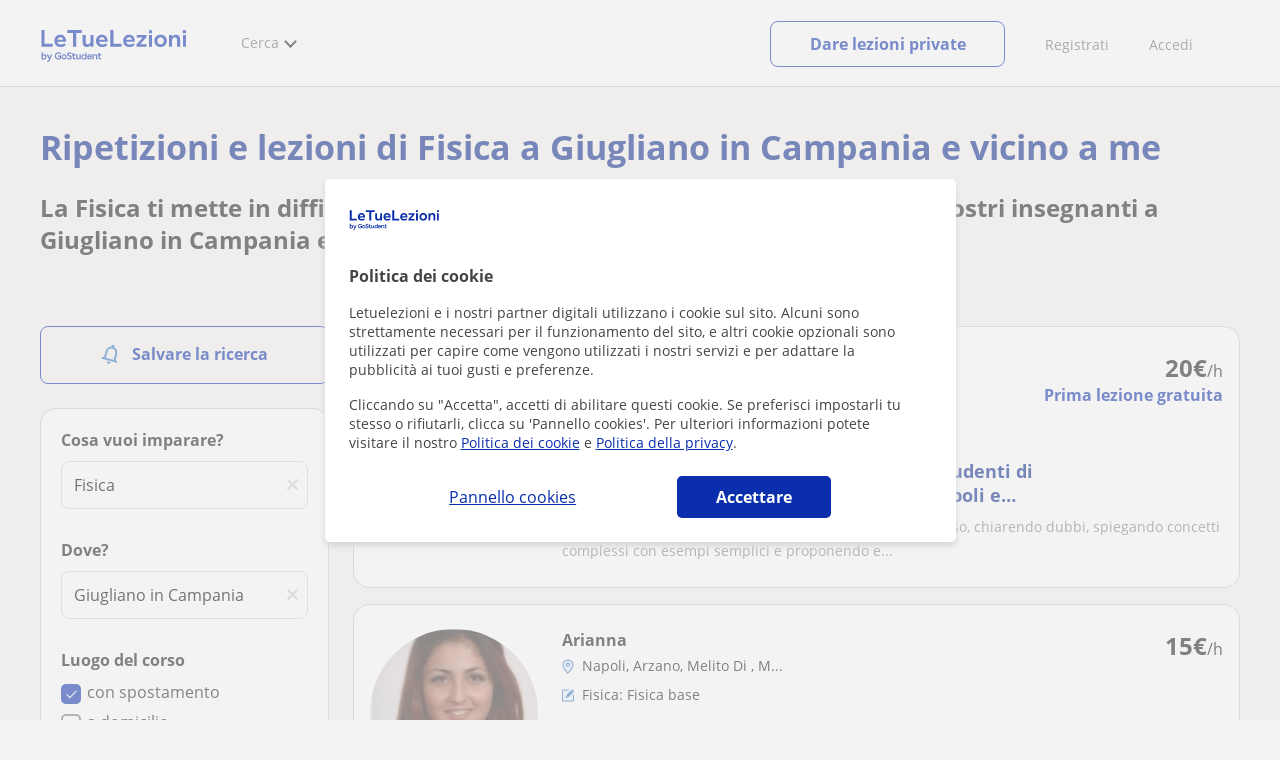

--- FILE ---
content_type: text/html; charset=utf-8
request_url: https://www.letuelezioni.it/lezioni-private-fisica/giugliano-in-campania
body_size: 31301
content:


<!DOCTYPE html>
<html lang="it">
<head><meta http-equiv="Content-Type" content="text/html;utf-8" /><title>
	Lezioni e ripetizioni di Fisica a Giugliano in Campania
</title><meta name="viewport" content="width=device-width" /><meta name="robots" content="index,follow"/>
<meta name="Description" content="Hai bisogno di ripetizioni di Fisica a Giugliano in Campania? Trova il tuo insegnante e migliora i voti con LeTueLezioni. Per scuole superiori, liceo e università!"/>
<meta name="facebook-domain-verification" content="gmwjah5zs07dhwv38eclpvnv6guo8v"/>
<link rel="canonical" href="https://www.letuelezioni.it/lezioni-private-fisica/giugliano-in-campania"/>
<link rel="next" href="?page=2"/>
<meta property="og:title" content="Lezioni e ripetizioni di Fisica a Giugliano in Campania"/>
<meta property="og:description" content="Hai bisogno di ripetizioni di Fisica a Giugliano in Campania? Trova il tuo insegnante e migliora i voti con LeTueLezioni. Per scuole superiori, liceo e università!"/>
<meta property="og:type" content="website" /><meta property="og:url" content="https://www.letuelezioni.it/lezioni-private-fisica/giugliano-in-campania"/>
<meta property="og:image" content="https://d1reana485161v.cloudfront.net/i/og_letuelezioni_v3.png"/>
<link id="lnkcss" type="text/css" rel="stylesheet" href="https://d1reana485161v.cloudfront.net/tcit.min.css?v=2308" /><link rel="stylesheet" type="text/css" href="https://d1reana485161v.cloudfront.net/parrilla/province-capital.min.css?v=2308"/>
<link rel="stylesheet" type="text/css" href="https://d1reana485161v.cloudfront.net/AiCaller.min.css?v=2308"/>
<meta http-equiv="X-UA-Compatible" content="IE=edge" /><link rel="icon" type="image/png" href="https://d1reana485161v.cloudfront.net/i/favicon-italia.png">
<script type="application/ld+json">
    {
      "@context": "https://schema.org",
      "@type": "LocalBusiness", 
        "url":"https://www.letuelezioni.it/lezioni-private-fisica/giugliano-in-campania",
        "logo":"https://d1reana485161v.cloudfront.net/i/logo_letuelezioni_v3.svg",
        "image":"https://d1reana485161v.cloudfront.net/i/",
      "name": "Lezioni e ripetizioni di Fisica a Giugliano in Campania",
      "description":"Hai bisogno di ripetizioni di Fisica a Giugliano in Campania? Trova il tuo insegnante e migliora i voti con LeTueLezioni. Per scuole superiori, liceo e università!",
      "telephone": "+34",      
      "priceRange": "da 7€ a 35€ l'ora",
      "currenciesAccepted":"EUR",
      "paymentAccepted": "Credit Card, Debit Card,Cash",
      "openingHours":"Mo-Su",
      "numberOfEmployees": {
        "@type": "QuantitativeValue",
        "value": "80"        
      },
      "address": {
        "@type": "PostalAddress",
        "streetAddress": "Calle Pallars 3-5 Edificio B, 3-2",
        "addressLocality": "Granollers",        
        "postalCode": "08402",
        "addressCountry": "ES"
      },
      "areaServed": {
        "@type": "AdministrativeArea"
      },
      "AggregateRating": {
        "@type": "AggregateRating",
        "ratingValue":"9.5",
        "bestRating":"10",
        "worstRating":"1",
        "ratingCount":"574109"
      },
      "review": {
        "@type": "Review",
        "itemReviewed": {
          "@type": "Thing",
          "name": "Elisabetta",
          "reviewBody": "Tutto perfetto. Rende le lezioni molto piacevoli, personalizzate e si adatta alle esigenze di ogni studente..."
        },
        "author": {
          "@type": "Person",
          "name": "Marta"
        }
      } 
    }
    </script></head>
<body id="body" class="desk footer2 country_it country_studentpass_active nob search-page-v3 search-page portalIT" data-portalid="12" data-current-website-area="11" data-wp-req-per="1">
    
    <div id="pp"></div>
    <div id="wrapper" class="flex">
        <header id="header" class="header2 v3">
    <div class="shell-lg">
        <section class="header-web">
            <div id="logo">
                <a href="/" id="lnkhome" title="Lezioni private e ripetizioni">
                    <img src="https://d1reana485161v.cloudfront.net/i/logo_letuelezioni_v4.svg" id="imglogo" width="159" height="60" alt="Letuelezioni.it" />
                </a>
            </div>
            <div class="barra-vertical"></div>
            <div id="navcustom" class="navigation-web">
                <nav class="men">
                    <ul>
                        <li id="menuSearchers" class="menu menu-searchers">
                            <span class="menu-title">Cerca</span>
                            <div id="navmainsearchers" class="submenu lang_it">
                                <div class="submenu-title">
                                    <span class="submenu-title-txt dblock bold">Migliaia di annunci</span>
                                </div>
                                <div class="submenu-items ovhid">
                                    <ul class="col_l fl_l">
                                        <li id="li1">
                                            <a href="/insegnanti-private">
                                                <svg id="header_particulares" style="color:#A3A5AB;;fill:currentcolor" width="23px" height="23px" viewBox="0 0 22 16" xmlns="http://www.w3.org/2000/svg" ><path d='M19.3218891,11.5127559 C19.9517018,11.5127559 20.5147472,11.6667556 20.9046069,11.8964761 C21.2947223,12.1261965 21.4883731,12.4078471 21.4883731,12.6639164 L21.4883731,14.0708903 L18.9302387,14.0708903 L18.9302387,13.0315203 C18.9302387,12.5078702 18.6514021,12.0535455 18.2106355,11.6884997 C18.5337279,11.5815697 18.9148899,11.5127559 19.3218891,11.5127559 Z M15.0930372,11.2569425 C16.0464538,11.2569425 16.9008707,11.4700351 17.4992184,11.8084762 C18.097566,12.1469174 18.4186119,12.58487 18.4186119,13.0315203 L18.4186119,15.3499575 L11.7674624,15.3499575 L11.7674624,13.0315203 C11.7674624,12.58487 12.0885083,12.1469174 12.6866001,11.8084762 C13.2849478,11.4700351 14.1396205,11.2569425 15.0930372,11.2569425 Z M0.511671144,11.2569425 L12.6546235,11.2569425 C12.5781352,11.2940354 12.5026703,11.3283144 12.4307867,11.3689888 C11.818881,11.7151043 11.3783702,12.2113824 11.2796262,12.7918231 L0.511671144,12.7918231 L0.511671144,11.2569425 Z M3.58143241,10.7453156 L7.16282055,10.7453156 L7.16282055,8.95462152 L3.58143241,8.95462152 L3.58143241,10.7453156 Z M19.4418656,8.1871812 C20.1512363,8.1871812 20.7209328,8.75687773 20.7209328,9.46624839 C20.7209328,10.1756191 20.1512363,10.7453156 19.4418656,10.7453156 C18.7322391,10.7453156 18.1627984,10.1756191 18.1627984,9.46624839 C18.1627984,8.75687773 18.7322391,8.1871812 19.4418656,8.1871812 Z M15.0930372,7.41974088 C15.9436168,7.41974088 16.6279178,8.10378602 16.6279178,8.95462152 C16.6279178,9.8052012 15.9436168,10.4895021 15.0930372,10.4895021 C14.2422017,10.4895021 13.5581565,9.8052012 13.5581565,8.95462152 C13.5581565,8.10378602 14.2422017,7.41974088 15.0930372,7.41974088 Z M1.5349249,2.55928555 L16.3721043,2.55928555 L16.3721043,7.36371774 C16.0213841,7.08206715 15.5760129,6.90811401 15.0930372,6.90811401 C13.9656673,6.90811401 13.0465296,7.82750751 13.0465296,8.95462152 C13.0465296,9.72308509 13.4727148,10.3956186 14.1017601,10.7453156 L7.67444743,10.7453156 L7.67444743,8.69880808 C7.67649394,8.57422693 7.58874993,8.46627366 7.4664711,8.44299464 C7.45061067,8.44145976 7.43449442,8.44145976 7.41863399,8.44299464 L3.32561897,8.44299464 C3.18415414,8.44299464 3.06980553,8.55759906 3.06980553,8.69880808 L3.06980553,10.7453156 L1.5349249,10.7453156 L1.5349249,2.55928555 Z M0.511671144,2.04765867 L17.3953581,2.04765867 L17.3953581,0.512778038 L0.511671144,0.512778038 L0.511671144,2.04765867 Z M0.207764779,0.00115116047 C0.0854859548,0.0244301834 -0.00225805465,0.132383455 4.4266294e-05,0.256964599 L4.4266294e-05,2.30347211 C4.4266294e-05,2.44468113 0.114392873,2.55928555 0.255857705,2.55928555 L1.02329802,2.55928555 L1.02329802,10.7453156 L0.255857705,10.7453156 C0.114392873,10.7453156 4.4266294e-05,10.85992 4.4266294e-05,11.001129 L4.4266294e-05,13.0476365 C4.4266294e-05,13.1888456 0.114392873,13.30345 0.255857705,13.30345 L11.2558356,13.30345 L11.2558356,15.6057709 C11.2558356,15.7469799 11.3701842,15.8615844 11.511649,15.8615844 L18.6744253,15.8615844 C18.8156343,15.8615844 18.9302387,15.7469799 18.9302387,15.6057709 L18.9302387,14.5825172 L21.7441866,14.5825172 C21.8853956,14.5825172 22,14.4679127 22,14.3267037 L22,12.6639164 C22,12.1640569 21.6546519,11.7432438 21.1686063,11.4567328 C20.8910487,11.2935238 20.5577238,11.1745705 20.1931897,11.0970591 C20.8066303,10.8123387 21.2325597,10.1848283 21.2325597,9.46624839 C21.2325597,8.4803434 20.4277706,7.67555432 19.4418656,7.67555432 C18.4559606,7.67555432 17.6511715,8.4803434 17.6511715,9.46624839 C17.6511715,10.1600144 18.0466591,10.768083 18.6263324,11.0650824 C18.2863563,11.121873 17.9737523,11.2144774 17.6990087,11.3449423 C17.2132189,11.0804312 16.6174294,10.8965013 15.9564075,10.8092689 C16.6529875,10.4823394 17.1395447,9.77271289 17.1395447,8.95462152 C17.1395447,8.59852921 17.0446379,8.27134382 16.8837312,7.97920488 C16.8852661,7.96334444 16.8852661,7.9472282 16.8837312,7.93136776 L16.8837312,2.55928555 L17.6511715,2.55928555 C17.7923806,2.55928555 17.906985,2.44468113 17.906985,2.30347211 L17.906985,0.256964599 C17.906985,0.115755581 17.7923806,0.00115116047 17.6511715,0.00115116047 L0.255857705,0.00115116047 C0.239741458,-0.000383720158 0.223881025,-0.000383720158 0.207764779,0.00115116047 Z'></path></svg>
                                                Insegnanti privati
                                            </a>
                                        </li>
                                        <li id="li2">
                                            <a href="/online/">
                                                <svg id="header_online" style="color:#A3A5AB;;fill:currentcolor" width="17px" height="21px" viewBox="0 0 17 21" xmlns="http://www.w3.org/2000/svg" ><g id='wireframes' stroke='none' stroke-width='1' fill='none' fill-rule='evenodd'><g id='Header-' transform='translate(-168.000000, -193.000000)' fill='#A3A5AB'><g id='Group-20' transform='translate(145.000000, 61.000000)'><g id='Group-11' transform='translate(23.000000, 132.000000)'><g id='webcam'><path d='M8.5,16.3495305 C4.1741784,16.3495305 0.654460094,12.8298122 0.654460094,8.50399061 C0.654460094,4.17816901 4.1741784,0.654460094 8.5,0.654460094 C12.8258216,0.654460094 16.3455399,4.1741784 16.3455399,8.5 C16.3455399,12.8258216 12.8258216,16.3495305 8.5,16.3495305 Z M10.4633803,17.0039906 C11.9758216,17.0039906 13.2248826,18.1492958 13.3884977,19.6178404 L3.61150235,19.6178404 C3.77511737,18.1492958 5.0241784,17.0039906 6.53661972,17.0039906 L10.4633803,17.0039906 Z M17,8.5 C17,3.81502347 13.1889671,-5.68434189e-14 8.5,-5.68434189e-14 C3.81103286,-5.68434189e-14 0,3.81502347 0,8.5 C0,12.1593897 2.32652582,15.2880282 5.57488263,16.4812207 C4.0584507,16.9042254 2.94107981,18.2929577 2.94107981,19.9410798 L2.94107981,20.2683099 L14.0589202,20.2683099 L14.0589202,19.9410798 C14.0589202,18.2929577 12.9415493,16.9002347 11.4251174,16.4812207 C14.6774648,15.2880282 17,12.1633803 17,8.5 Z' id='Fill-1'></path><path d='M8.5,13.07723 C5.97394366,13.07723 3.92276995,11.0220657 3.92276995,8.5 C3.92276995,5.97793427 5.97394366,3.92276995 8.5,3.92276995 C11.0260563,3.92276995 13.07723,5.97793427 13.07723,8.5 C13.07723,11.0220657 11.0260563,13.07723 8.5,13.07723 M8.5,3.26830986 C5.61478873,3.26830986 3.26830986,5.61478873 3.26830986,8.5 C3.26830986,11.3852113 5.61478873,13.7316901 8.5,13.7316901 C11.3852113,13.7316901 13.7316901,11.3852113 13.7316901,8.5 C13.7316901,5.61478873 11.3852113,3.26830986 8.5,3.26830986' id='Fill-3'></path><path d='M8.5,11.4450704 C6.8758216,11.4450704 5.55892019,10.1241784 5.55892019,8.50399061 C5.55892019,6.88380282 6.87981221,5.5629108 8.5,5.5629108 C10.1201878,5.5629108 11.4410798,6.88380282 11.4410798,8.50399061 C11.4410798,10.1241784 10.1241784,11.4450704 8.5,11.4450704 M8.5,4.90446009 C6.51666667,4.90446009 4.90446009,6.51666667 4.90446009,8.5 C4.90446009,10.4833333 6.51666667,12.0955399 8.5,12.0955399 C10.4833333,12.0955399 12.0955399,10.4833333 12.0955399,8.5 C12.0955399,6.51666667 10.4833333,4.90446009 8.5,4.90446009' id='Fill-5'></path><path d='M8.5,6.54061033 C7.4185446,6.54061033 6.53661972,7.42253521 6.53661972,8.50399061 C6.53661972,8.68356808 6.6842723,8.83122066 6.86384977,8.83122066 C7.04342723,8.83122066 7.19107981,8.68356808 7.19107981,8.50399061 C7.19107981,7.78169014 7.77769953,7.19507042 8.5,7.19507042 C8.67957746,7.19507042 8.82723005,7.04741784 8.82723005,6.86784038 C8.82723005,6.6842723 8.67957746,6.54061033 8.5,6.54061033' id='Fill-7'></path><polygon id='Fill-9' points='8.17276995 18.6361502 8.82723005 18.6361502 8.82723005 17.9816901 8.17276995 17.9816901'></polygon><polygon id='Fill-11' points='9.48169014 18.6361502 10.1361502 18.6361502 10.1361502 17.9816901 9.48169014 17.9816901'></polygon><polygon id='Fill-12' points='6.86384977 18.6361502 7.51830986 18.6361502 7.51830986 17.9816901 6.86384977 17.9816901'></polygon></g></g></g></g></g></svg>
                                                Lezioni private online
                                            </a>
                                        </li>
                                        <li id="li3">
                                            <a href="/per-aziende/">
                                                <svg id="header_paraempresas" style="color:#A3A5AB;;fill:currentcolor" width="18px" height="16px" viewBox="-32 33.1 16.2 15" xmlns="http://www.w3.org/2000/svg" ><path d='M-17.6,35.6h1.9v12.5H-32V35.6h1.9V35h1.2v0.6h1.9v-1.2v-0.1c0-0.8,0.4-1.2,1.1-1.2h3.9c0.4,0,0.7,0.1,0.9,0.4s0.4,0.5,0.4,0.9v0.1v1.2h1.9V35h1.2V35.6z M-16.3,38.1v-1.9h-1.2v0.6h-1.2v-0.6h-10v0.6h-1.2v-0.6h-1.2v1.9H-16.3z M-16.3,47.5v-8.8h-15v8.8H-16.3z M-26.3,35.6h5v-1.2c0-0.5-0.2-0.7-0.7-0.7h-3.8c-0.4,0-0.5,0.2-0.5,0.7V35.6z'></path></svg>
                                                Lezioni per aziende
                                            </a>
                                        </li>
                                    </ul>
                                    <ul class="col_r fl_r">
                                        <li id="li4">
                                            <a href="/scuole/">
                                                <svg id="header_academia" style="color:#A3A5AB;;fill:currentcolor" width="24px" height="24px" viewBox="0 0 22 22" xmlns="http://www.w3.org/2000/svg" ><g id='wireframes' stroke='none' stroke-width='1' fill='none' fill-rule='evenodd'><g id='Header-' transform='translate(-165.000000, -283.000000)' fill='#A3A5AB'><g id='Group-20' transform='translate(145.000000, 61.000000)'><g id='Group-13' transform='translate(20.000000, 222.000000)'><g id='Academia'><path d='M11.28325,21.430275 L13.18675,21.430275 L13.18675,14.129525 L11.28325,14.129525 L11.28325,21.430275 Z M8.81325,21.430275 L10.71675,21.430275 L10.71675,14.129525 L8.81325,14.129525 L8.81325,21.430275 Z M11,5.181775 L15.70125,8.262275 L15.70125,12.126275 C15.70125,12.275525 15.83625,12.411275 15.9845,12.411275 L18.62275,12.411275 L18.62275,21.430275 L13.7535,21.430275 L13.7535,13.844525 C13.7535,13.695525 13.6185,13.559775 13.47,13.559775 L8.53,13.559775 C8.3815,13.559775 8.2465,13.695525 8.2465,13.844525 L8.2465,21.430275 L3.386,21.430275 L3.386,12.411275 L6.02425,12.411275 C6.17275,12.411275 6.30775,12.275525 6.30775,12.126275 L6.30775,8.262275 L11,5.181775 Z M11.28325,0.569775 L14.1695,0.569775 L14.1695,2.038775 L11.28325,2.038775 L11.28325,0.569775 Z M10.938,2.5e-05 C10.80825,0.008025 10.7135,0.154275 10.71675,0.285025 L10.71675,4.692025 L5.865,7.870525 C5.78775,7.923275 5.7395,8.016775 5.741,8.110775 L5.741,11.841275 L3.10275,11.841275 C2.9545,11.841275 2.8195,11.977025 2.8195,12.126275 L2.8195,21.430275 L0.28725,21.430275 C0.13775,21.427775 0,21.564525 0,21.715025 C0,21.865525 0.13775,22.002025 0.28725,22.000025 L21.71275,22.000025 C21.86225,22.002525 22,21.865525 22,21.715025 C22,21.564525 21.86225,21.428025 21.71275,21.430275 L19.1895,21.430275 L19.1895,12.126275 C19.1895,11.977025 19.0545,11.841275 18.90625,11.841275 L16.26775,11.841275 L16.26775,8.110775 C16.26775,8.015275 16.2155,7.921275 16.135,7.870525 L11.28325,4.683025 L11.28325,2.608775 L14.45275,2.608775 C14.60125,2.608775 14.73625,2.473025 14.73625,2.323775 L14.73625,0.285025 C14.73625,0.135775 14.60125,2.5e-05 14.45275,2.5e-05 L10.938,2.5e-05 Z' id='Fill-1'></path><path d='M11.0019,8.0103 C12.08315,8.0103 12.94715,8.88905 12.94715,9.96655 C12.94715,11.0553 12.08315,11.9328 11.0019,11.9328 C9.92065,11.9328 9.05665,11.0553 9.05665,9.96655 C9.05665,8.88905 9.92065,8.0103 11.0019,8.0103 M11.0019,7.44055 C9.61365,7.44055 8.49015,8.5808 8.49015,9.96655 C8.49015,11.36105 9.61365,12.50255 11.0019,12.50255 C12.39015,12.50255 13.51365,11.36105 13.51365,9.96655 C13.51365,8.5808 12.39015,7.44055 11.0019,7.44055' id='Fill-3'></path><path d='M10.9975,8.587275 C10.84125,8.589775 10.7165,8.719025 10.7185,8.876275 L10.7185,9.966525 C10.71875,10.123775 10.8455,10.251275 11.002,10.251275 L12.096,10.251275 C12.2525,10.254775 12.382,10.130025 12.3855,9.972775 C12.389,9.815275 12.26475,9.685025 12.10825,9.681525 C12.10425,9.681525 12.10025,9.681525 12.096,9.681525 L11.28525,9.681525 L11.28525,8.876275 C11.2875,8.718775 11.1625,8.589525 11.006,8.587275 C11.003,8.587275 11.00025,8.587275 10.9975,8.587275' id='Fill-4'></path><path d='M4.95075,15.991025 L6.8335,15.991025 L6.8335,14.097525 L4.95075,14.097525 L4.95075,15.991025 Z M4.6675,13.527775 C4.51125,13.527775 4.38425,13.655525 4.38425,13.812775 L4.38425,16.276025 C4.38425,16.433275 4.51125,16.560775 4.6675,16.560775 L7.117,16.560775 C7.2735,16.560775 7.40025,16.433275 7.40025,16.276025 L7.40025,13.812775 C7.40025,13.655525 7.2735,13.527775 7.117,13.527775 L4.6675,13.527775 Z' id='Fill-5'></path><path d='M4.95075,19.837275 L6.8335,19.837275 L6.8335,17.943775 L4.95075,17.943775 L4.95075,19.837275 Z M4.6675,17.374025 C4.51125,17.374025 4.38425,17.501525 4.38425,17.659025 L4.38425,20.122275 C4.38425,20.279525 4.51125,20.407025 4.6675,20.407025 L7.117,20.407025 C7.2735,20.407025 7.40025,20.279525 7.40025,20.122275 L7.40025,17.659025 C7.40025,17.501525 7.2735,17.374025 7.117,17.374025 L4.6675,17.374025 Z' id='Fill-6'></path><path d='M15.18025,15.991025 L17.053,15.991025 L17.053,14.097525 L15.18025,14.097525 L15.18025,15.991025 Z M14.89675,13.527775 C14.7405,13.527775 14.6135,13.655525 14.6135,13.812775 L14.6135,16.276025 C14.6135,16.433275 14.7405,16.560775 14.89675,16.560775 L17.33625,16.560775 C17.49275,16.560775 17.6195,16.433275 17.6195,16.276025 L17.6195,13.812775 C17.6195,13.655525 17.49275,13.527775 17.33625,13.527775 L14.89675,13.527775 Z' id='Fill-7'></path><path d='M15.18025,19.837275 L17.053,19.837275 L17.053,17.943775 L15.18025,17.943775 L15.18025,19.837275 Z M14.89675,17.374025 C14.7405,17.374025 14.6135,17.501525 14.6135,17.659025 L14.6135,20.122275 C14.6135,20.279525 14.7405,20.407025 14.89675,20.407025 L17.33625,20.407025 C17.49275,20.407025 17.6195,20.279525 17.6195,20.122275 L17.6195,17.659025 C17.6195,17.501525 17.49275,17.374025 17.33625,17.374025 L14.89675,17.374025 Z' id='Fill-8'></path></g></g></g></g></g></svg>
                                                <span>
                                                    Accademie e scuole
                                                </span>
                                            </a>
                                        </li>
                                        <li id="li5">
                                            <a href="/allieve-lezioni-private">
                                                <svg id="header_students" style="color:#A3A5AB;;fill:currentcolor" width="16px" height="21px" viewBox="0 0 16 21" xmlns="http://www.w3.org/2000/svg" ><g id='wireframes' stroke='none' stroke-width='1' fill='none' fill-rule='evenodd'><g id='Header-' transform='translate(-168.000000, -329.000000)' fill='#A3A5AB'><g id='Group-20' transform='translate(145.000000, 61.000000)'><g id='Group-14' transform='translate(23.000000, 268.000000)'><g id='alumno'><path d='M14.8399,19.7196364 C14.6469,19.9417273 14.3519,20.0639091 14.0095667,20.0639091 L1.72123333,20.0639091 C1.3789,20.0639091 1.0839,19.9417273 0.8909,19.7196364 C0.6979,19.4978636 0.626233333,19.1984545 0.689566667,18.8774091 L1.74156667,13.5249545 C1.88056667,12.8179545 2.63423333,12.2207273 3.3879,12.2207273 L6.0119,12.2207273 L7.5789,14.3974091 L6.66323333,16.8362727 L8.07856667,18.4462727 L9.53323333,16.7557727 L8.34323333,14.3891364 L10.1799,12.2210455 L12.3429,12.2210455 C13.0965667,12.2210455 13.8502333,12.8182727 13.9892333,13.5252727 L15.0412333,18.8777273 C15.1042333,19.1984545 15.0329,19.4975455 14.8399,19.7196364 Z M7.9969,15.1702727 L8.74823333,16.6650909 L8.07323333,17.4497273 L7.42023333,16.7067727 L7.9969,15.1702727 Z M15.6962333,18.7596818 L14.6442333,13.4072273 C14.4469,12.4020909 13.4145667,11.5843636 12.3429,11.5843636 L9.86156667,11.5843636 L7.9699,13.8170455 L6.36223333,11.5840455 L3.3879,11.5840455 C2.31623333,11.5840455 1.2839,12.4017727 1.08623333,13.4069091 L0.0342333333,18.7593636 C-0.0661,19.2700455 0.0559,19.7552727 0.3779,20.1256364 C0.6999,20.496 1.1769,20.6999545 1.72123333,20.6999545 L14.0095667,20.6999545 C14.5539,20.6999545 15.0309,20.496 15.3529,20.1256364 C15.6749,19.7552727 15.7969,19.2703636 15.6962333,18.7596818 Z' id='Fill-1'></path><path d='M2.44656667,3.13027273 L7.86523333,0.702863636 L13.2842333,3.12995455 L11.3202333,3.81213636 C10.4659,2.91772727 9.23556667,2.35168182 7.86523333,2.35168182 C6.4949,2.35168182 5.26456667,2.91772727 4.41023333,3.81213636 L2.44656667,3.13027273 Z M7.86523333,10.5929091 C5.65956667,10.5929091 3.86523333,8.88013636 3.86523333,6.77472727 C3.86523333,4.68681818 5.65956667,2.98836364 7.86523333,2.98836364 C10.0709,2.98836364 11.8652333,4.68681818 11.8652333,6.77472727 C11.8652333,8.88013636 10.0709,10.5929091 7.86523333,10.5929091 Z M3.19856667,6.77472727 C3.19856667,9.23109091 5.2919,11.2292727 7.86523333,11.2292727 C10.4385667,11.2292727 12.5319,9.23109091 12.5319,6.77472727 C12.5319,5.87459091 12.2452333,5.03745455 11.7559,4.33809091 L12.2035667,4.18281818 L12.1935667,4.20922727 C12.2072333,4.21431818 13.5735667,4.75554545 13.9795667,7.66531818 L14.6402333,7.581 C14.3325667,5.37790909 13.4965667,4.36768182 12.9425667,3.92636364 L15.0195667,3.20504545 L7.86523333,0 L0.7109,3.20472727 L3.97456667,4.33809091 C3.48523333,5.03745455 3.19856667,5.87459091 3.19856667,6.77472727 Z' id='Fill-3'></path></g></g></g></g></g></svg>
                                                <span>
                                                    Alunni per le tue lezioni
                                                </span>
                                            </a>
                                        </li>
                                        
                                    </ul>
                                </div>
                                <div class="submenu-items tb-vs"></div>
                            </div>
                        </li>
                        
                        
                        
                    </ul>
                </nav>
                <nav id="MenuLanding" class="men landing-custom-search">
                    <ul>
                        
                    </ul>
                </nav>
                <nav class="actions">
                    <ul class="ulactions">
                        <li class="menu menu-user">
                            <span class="menu-title">
                                <span class="mainbadge"><span class="gunm js-gunm-total" data-getunreadmsgs="1" data-gunm-api="https://www.tusclases.com/api_common/"></span></span>
                                <span class="nav-photouser dinline">
                                    <img data-iurl="https://d1reana485161v.cloudfront.net/i/avatar_blue-min.png" alt="Accedi" /></span>
                                <span id="menutucuenta" class="menu-titletxt dinline">Accedi</span>
                            </span>
                            <div class="submenu actionsmenu">
                                <ul class="ulactionsmenu">
                                    <li class="liuserinfo ovhid nodis">
                                        <div class="dvphoto fl_l"><a href="#" class="lnkchgphoto">Cambiare</a></div>
                                        <div class="dvbasicinfo fl_l">
                                            <span class="spheadername dblock bold"></span>
                                            <span class="spheaderstars dblock"></span>
                                            <span class="dblock"><a href="#" class="lnkheaderprofile">vedere profilo</a></span>
                                        </div>
                                    </li>
                                    <li class="lilogin">
                                        <a id="btnlogin" href="/login" class="btn green-btn btnlogin">Accedi</a>
                                        <div class="new-register">
                                            <span>Sei nuovo?</span>
                                            <button data-href="/signup/new.aspx?InnerOrigin=28" class="fl_r">registrarsi</button>
                                        </div>
                                    </li>
                                    
                                    <li class="limensajes subact disabled" data-to="-1">
                                        <button data-href="/area-riservata/messaging" class="apnolnk">
                                            <div class="dvmessages">
                                                <i class="svg">
                                                    <svg id="mail" style="color:#A3A5AB;fill:currentcolor" width="22px" height="23px" viewBox="0 0 512 512" xmlns="http://www.w3.org/2000/svg" ><path d='m64 128l0 256 384 0 0-256z m192 140l-163-124 326 0z m-176 100l0-214 115 88-68 77 2 2 79-70 48 37 48-37 79 70 2-2-68-77 115-88 0 214z'/></svg>
                                                </i>
                                                <div class="badge"><span class="gunm js-gnum-mesaages" data-getunreadmsgs="1" data-gunm-api="https://www.tusclases.com/api_common/"></span></div>
                                            </div>
                                            I tuoi messaggi</button></li>
                                    <li class="limensajes subact disabled" data-to="-1">
                                        <button data-href="/area-riservata/notifications" class="apnolnk">
                                            <div class="dvmessages dvnotificacines">
                                                <i class="svg">
                                                    <svg id="notifications" style="color:#A3A5AB;fill:currentcolor" width="21px" height="21px" viewBox="0 0 512 512" xmlns="http://www.w3.org/2000/svg" ><path d='m382 226c0-98-53-131-102-138 0-1 0-1 0-2 0-12-11-22-24-22-13 0-24 10-24 22 0 1 0 1 0 2-49 7-102 41-102 138 0 114-28 126-66 158l384 0c-38-32-66-44-66-158z m-275 142c9-9 17-18 23-32 12-25 17-59 17-110 0-46 13-80 37-101 23-19 52-23 72-23 20 0 49 4 72 23 24 21 37 54 37 101 0 84 15 117 40 142z m149 80c27 0 49-20 52-43l-103 0c2 23 24 43 51 43z'/></svg>
                                                </i>
                                                <div class="badge num"><span class="gunm js-gnum-notif" data-getunreadnotif="1"></span></div>
                                            </div>
                                            Le tue notifiche</button></li>
                                    <li class="liarea subact disabled" data-to="-1">
                                        <button data-href="/area-riservata/" class="apnolnk">
                                            <i class="svg">
                                                <svg id="icon-android-person" style="color:#A3A5AB;fill:currentcolor" width="20px" height="20px" viewBox="0 0 512 512" xmlns="http://www.w3.org/2000/svg" ><path xmlns='http://www.w3.org/2000/svg' d='m256 256c53 0 96-43 96-96 0-53-43-96-96-96-53 0-96 43-96 96 0 53 43 96 96 96z m0 48c-64 0-192 32-192 96l0 48 384 0 0-48c0-64-128-96-192-96z'></path></svg>
                                            </i>
                                            La tua zona personale
                                        </button>
                                    </li>
                                    
                                    
                                    <li class="lilogout subact disabled center" data-to="-1">
                                        <button data-href="/logout.aspx" class="apnolnk">Disconnettersi</button></li>
                                </ul>
                            </div>
                        </li>
                        <li class="nav-item"><a id="Anunciate" href="/inserisci-annuncio/" class="item-title">Registrati</a></li>
                        <li class="nav-item connectar_direct"><a href="/login" class="item-title">Accedi</a></li>

                        <li class="lipublish" style=""><a id="DarClasesBtn" class="sign-btn lnkcreateacc" href="/dare-lezioni-private" style="min-width: 185px; justify-content: center; display: flex;"><span id="DarClasesBtnTemplate" style="background-color: #0b2a9359; height: 16px; width: 100%;"></span></a></li>
                    </ul>
                </nav>
            </div>
        </section>
    </div>
    <input type="hidden" class="screenType" />
    <input type="hidden" id="hidtcom" value="Comunità" />
    <input type="hidden" id="hidtmas" value="Più" />
    <svg id="header_howitworks" style="color:#A3A5AB;display:none;fill:currentcolor" width="22px" height="22px" viewBox="0 0 512 512" xmlns="http://www.w3.org/2000/svg" ><path d='m256 48c-115 0-208 93-208 208 0 115 93 208 208 208 115 0 208-93 208-208 0-115-93-208-208-208z m0 399c-105 0-191-86-191-191 0-105 86-191 191-191 105 0 191 86 191 191 0 105-86 191-191 191z m4-301c-44 0-68 20-68 62l19 0c-1-30 15-46 48-46 23 0 42 16 42 40 0 15-8 27-19 38-23 20-29 36-30 64l19 0c1-26 0-31 23-53 15-14 26-28 26-50 0-35-27-55-60-55z m0 186c-9 0-17 8-17 17 0 9 8 17 17 17 10 0 17-7 17-17 0-9-7-17-17-17z'></path></svg>
    
</header>

        <div id="dListingHeader" class="ListingHeader" style="background:url(https://d1reana485161v.cloudfront.net/i/ListingHeader/ListingHeaderDefault.png);background-size:cover;background-position:center center;position:relative;">
    <div class="dHeaderText shell">
        <h1>Ripetizioni e lezioni di Fisica a Giugliano in Campania e vicino a me</h1>
        <div id="dTexto"><h2>La Fisica ti mette in difficoltà? Nessun problema! Prenota una lezione con i nostri insegnanti a Giugliano in Campania e inizia subito a migliorare i tuoi voti!</h2></div>
    </div>
</div>

        
        <div class="shell shellcontent">
            <div id="div_contenido">
                <div id="cph">
                    
    <div id="buscador">
        

        <div id="divHeaderSearch" class="mg10 mgbottom30 ovhid">
            
            
        </div>
        <div id="searchleft" class="fl_l search_l">
            


<div class="barraLateralNavegacion2">
    <div id="dvalrt" class="dBotonGuardarBusqueda">
        <div id="addtoalert" class="addtoalert btnicotxt">
    <div class="icono">
        <svg id="notifications3" style="color:#fff;fill:currentcolor" width="17px" height="20px"  xmlns="http://www.w3.org/2000/svg" ><g id='parrilla' stroke='none' stroke-width='1' fill='none' fill-rule='evenodd'><g id='parrilla-profesores-particulares-dtp-0-resultados' transform='translate(-411.000000, -553.000000)' fill='#387BC7' fill-rule='nonzero'><g id='Group-2-Copy-3' transform='translate(383.000000, 535.000000)'><g id='notifications_none-24px' transform='translate(38.000000, 28.000000) rotate(-345.000000) translate(-38.000000, -28.000000) translate(26.000000, 16.000000)'><path d='M12,22 C13.1,22 14,21.1 14,20 L10,20 C10,21.1 10.9,22 12,22 Z M18,16 L18,11 C18,7.93 16.37,5.36 13.5,4.68 L13.5,4 C13.5,3.17 12.83,2.5 12,2.5 C11.17,2.5 10.5,3.17 10.5,4 L10.5,4.68 C7.64,5.36 6,7.92 6,11 L6,16 L4,18 L4,19 L20,19 L20,18 L18,16 Z M16,17 L8,17 L8,11 C8,8.52 9.51,6.5 12,6.5 C14.49,6.5 16,8.52 16,11 L16,17 Z' id='Shape'></path></g></g></g></g></svg>
    </div>
    <div class="texto">Salvare la ricerca</div>
</div>

    </div>
    <div id="dvsearch" class="pd0 sbox mgbottom30">
        

<div class="listing_filters">
    <style>.barraLateralNavegacion2 .addtoalert{background-color:#0b2fac!important;border-radius:5px;font-weight:normal;padding:10px 0;height:22px;margin-bottom:10px;}.barraLateralNavegacion2 .addtoalert div{display:inline-block;}.barraLateralNavegacion2 .addtoalert div:nth-child(2){vertical-align:super;margin-left:10px;}.barraLateralNavegacion2 .alertsaved{border-radius:5px;padding:10px 0;margin-bottom:10px;}.list-mas-buscadas.hidden{display:none!important;}#listtopsubjects{display:none;}#listtopsubjects.active{display:block!important;margin-bottom:50px!important;}#listtopsubjects p{font-size:16px!important;font-weight:700!important;color:#1a1a1a!important;}#listtopsubjects a{color:#1a1a1a!important;}#listtopsubjects a div{margin-top:10px!important;}#dFiltrosFields{background-color:#fff;}#dFiltrosFields .bus_prof{box-shadow:none!important;}#dFiltrosFields .tithead{display:none!important;}.listing_filters{padding:15px;position:relative;}.listing_filters.hide_specific_filters #divprices,.listing_filters.hide_specific_filters #dvfiltipeloc,.listing_filters.hide_specific_filters #divnivelclase,.listing_filters.hide_specific_filters #filterreviews,.listing_filters.hide_specific_filters #otherfilters{display:none!important;}.listing_filters ::placeholder{color:#a3a5ab;opacity:.5;}.listing_filters #busprof3 .bsection{margin-bottom:30px;border-bottom:0;}.listing_filters #busprof3 #divtipoclase .tipoclase{width:32%;display:inline-block;cursor:pointer;}.listing_filters #busprof3 #divtipoclase .tipoclase:not(:last-of-type) .dicono{border-right:1px solid #a3a5ab;}.listing_filters #busprof3 #divtipoclase .tipoclase .dicono{text-align:center;display:inline-block;width:100%;}.listing_filters #busprof3 #divtipoclase .tptext{color:#a3a5ab;font-size:11px;text-align:center;display:inline-block;width:100%;}.listing_filters #busprof3 .filerslist{list-style:none;padding:0;margin:0;}.listing_filters #busprof3 .filerslist li{margin-bottom:8px;}.listing_filters #busprof3 li{margin-bottom:5px;}.listing_filters #busprof3 .wcheckboxact .wcheckbox{vertical-align:sub;margin-right:5px;display:inline-block;}.listing_filters #busprof3 .sprite.wcheckbox{width:16px;height:16px;background-position:-385px -614px;}.listing_filters #busprof3 .sprite{background-image:url(https://d1reana485161v.cloudfront.net/i/t_s30.png);}.listing_filters #busprof3 .listing_filters #busprof3 .wcheckboxact.checked .wcheckbox{background-position:-403px -614px;}.listing_filters #busprof3 input[type=checkbox]{display:none;}.listing_filters #busprof3 .filterstittles{display:block;margin-bottom:15px;font-size:14px;font-weight:bold;color:#58595b;font-weight:600;}.listing_filters #busprof3 .wcheckboxact.checked .wcheckbox{background-position:-403px -614px;}.listing_filters #busprof3 #txtbuscar2{font-size:1em;}.listing_filters #busprof3 #divdistrito{display:none;}.listing_filters #busprof3 #divdistrito .filterstittles{display:flex;align-items:center;}.listing_filters #busprof3 #divdistrito .filterstittles .new{background:#ffdc82;padding:4px 8px;color:#0b2fac;border-radius:4px;margin-left:8px;font-size:12px;line-height:12px;}.listing_filters #busprof3 #divdistrito #seldistrito{padding:6px 7px;background:url(https://d1reana485161v.cloudfront.net/i/parrilla/chevron-down.svg) no-repeat;background-position:center right 10px!important;appearance:none;color:#000;}@media(max-width:768px){.listing_filters #busprof3 #divdistrito #seldistrito{padding:9px 10px;}}.listing_filters #busprof3 #divdistrito #seldistrito:invalid{color:#a5a5a5;}.listing_filters #busprof3 #divdistrito #seldistrito option{padding:10px;color:#000;}.listing_filters #busprof3 #divdistrito #seldistrito option[value=""]{color:#a5a5a5;}.suggestContainer{position:relative;}.suggestContainer .sugg::-webkit-input-placeholder{opacity:1;}.suggestContainer .reset{cursor:pointer;position:absolute;padding:12px 8px;top:0;right:0;opacity:.5;display:none;}@media screen and (max-width:475px){#dFiltrosFields{display:block;}#dFiltrosFields .tptext{font-size:13px!important;}.listing_filters #busprof3 .filterstittles{font-weight:600;}.listing_filters #busprof3 .bsection{padding-bottom:0;}}</style>
    <div class="r5 sh bge bus_prof c2" id="busprof3">
        <form name="form1" method="post" action="/lezioni-private-fisica/giugliano-in-campania" id="form1">
<div>
<input type="hidden" name="__VIEWSTATE" id="__VIEWSTATE" value="/[base64]/KtqbmMePIMsig==" />
</div>

<div>

	<input type="hidden" name="__VIEWSTATEGENERATOR" id="__VIEWSTATEGENERATOR" value="388677AA" />
	<input type="hidden" name="__EVENTVALIDATION" id="__EVENTVALIDATION" value="/wEdABOMaD7neu8ynNdGE9BNOHa9abGJmU+w/HEcBb8NOsEp3EO/dVmeS/lhz4A/lF5AxghmBxWhTM6Wpwr4uA2P7m4kaXWWGO6BqfYjBbKHhQYvuILGcDkfi1g0Bwgue2kJ/RXMS41ZVS36JHpHRo1t1xtgg6vIuf9sXLBN6pAF0XqqR3fBKHwgVsVIJXpJ9BjgpXocSq0fhsK0T5tVfwoTb0+DmDCNaTkpx5DS2BgSXoWVIr1qK9yvLiXyApQpfQpUgkGjOwStKClejojBIhPOERbdW39ClI3zgaWfhjk9wnFmkGX/OlrOd6Z6MUu19es7EzCP2Wcrx520IGzYSVX7olSlTCgS3/D7If4G/blfZI3pfrQoBmGzEyghJvC07JpBo0sUV35CcrOwkXvWjFjAEr1sDsvb0KuOyid/0cWpmkybDv+FEswB04+E9xFcSp+WkIQ=" />
</div>
            <div id="dvfilmateria">
                <p class="center tithead">Ricerca insegnanti</p>
                <div class="mg30">
                    <span class="filterstittles mg10">Cosa vuoi imparare?</span>
                    <div class="suggestContainer suggCont-1 mgbottom30">
                        <svg id="close" style="color:#a3a5ab;fill:currentcolor" width="15px" height="15px" viewBox="0 0 512 512" xmlns="http://www.w3.org/2000/svg" class='reset js-reset' data-id='txtsubject'><path d='m444 387l-132-132 132-130c5-5 5-14 0-19l-37-38c-3-2-7-4-10-4-4 0-7 2-10 4l-131 130-131-130c-3-2-6-4-10-4-4 0-7 2-10 4l-37 38c-5 5-5 14 0 20l132 130-132 131c-2 3-4 6-4 10 0 4 2 7 4 10l38 37c3 3 6 4 10 4 3 0 7-1 9-4l131-131 131 131c2 3 6 4 10 4 3 0 7-1 9-4l38-37c2-3 4-6 4-10 0-4-2-7-4-10z'/></svg>
                        <input name="ctl00$m$BarraLateralNavegacion1$buscadorcompleto$txtsubject" type="text" value="Fisica" maxlength="100" id="txtsubject" data-sugg-css="https://d1reana485161v.cloudfront.net/suggest.min.css?v=2308" autocomplete="off" data-sugg-sel-p="" data-s-v="2092" data-sugg-pid="10" class="sugg js-suggmateria" data-sugg="true" data-sugg-it="1" data-sugg-ss="https://d1reana485161v.cloudfront.net/sugg/suggester.min.js?v=2092" placeholder="Es: Inglese, Matematica…" data-sq="1" data-sugg-api="https://www.tusclases.com/sugg/api/" data-sugg-mob="1" />
                        <input type="hidden" name="idcategoria" id="idcategoria" data-id='txtsubject' value="2" />
                        <input type="hidden" name="idsubcategoria" id="idsubcategoria" data-id='txtsubject' value="13" />
                        <input type="hidden" name="idkeyword" id="idkeyword" data-id='txtsubject' value="0" />
                        <input type="hidden" name="idsmultisubcat" id="idsmultisubcat" data-id='txtsubject' value="" />

                    </div>
                    <div id="divprovincias" class="bsection">
                        <span class="filterstittles">Dove?</span>
                        <div class="suggestContainer suggCont-2 mgbottom15">
                            <svg id="close" style="color:#a3a5ab;fill:currentcolor" width="15px" height="15px" viewBox="0 0 512 512" xmlns="http://www.w3.org/2000/svg" class='reset js-reset' data-id='sugProvincia'><path d='m444 387l-132-132 132-130c5-5 5-14 0-19l-37-38c-3-2-7-4-10-4-4 0-7 2-10 4l-131 130-131-130c-3-2-6-4-10-4-4 0-7 2-10 4l-37 38c-5 5-5 14 0 20l132 130-132 131c-2 3-4 6-4 10 0 4 2 7 4 10l38 37c3 3 6 4 10 4 3 0 7-1 9-4l131-131 131 131c2 3 6 4 10 4 3 0 7-1 9-4l38-37c2-3 4-6 4-10 0-4-2-7-4-10z'/></svg>
                            <input name="ctl00$m$BarraLateralNavegacion1$buscadorcompleto$sugProvincia" type="text" value="Giugliano in Campania" maxlength="100" id="sugProvincia" data-sugg-css="https://d1reana485161v.cloudfront.net/suggest.min.css?v=2308" autocomplete="off" data-sugg-sel-p="" data-s-v="2092" data-sugg-pid="10" class="sugg js-sugglocalidad" data-sugg="true" data-qs-c="idlocalidad" data-sugg-ss="https://d1reana485161v.cloudfront.net/sugg/suggester.min.js?v=2092" placeholder="Es: Milano, Roma..." data-qs-p="idprovincia" data-sugg-it="2" data-sq="1" data-sugg-api="https://www.tusclases.com/sugg/api/" data-sugg-mob="1" />
                            <input type="hidden" name="idprovincia" id="idprovincia" data-id='sugProvincia' value="18" />
                            <input type="hidden" name="idlocalidad" id="idlocalidad" data-id='sugProvincia' value="1805810" />
                        </div>
                    </div>
                    
                </div>
            </div>


            <div id="dvfiltipeloc" class="bsection">

                
                <div id="divtipoclase">
                    <span class="filterstittles">Luogo del corso</span>
                    <ul class="filerslist">
                        <li>
                            <span id="schkpresenciales" class="wcheckboxact checked" data-chck="chkpresenciales"><span class="sprite wcheckbox"></span>con spostamento</span>
                            <input name="ctl00$m$BarraLateralNavegacion1$buscadorcompleto$chkpresenciales" type="checkbox" id="chkpresenciales" value="1" class="chktp chkfilters" checked="checked" />
                        </li>
                        <li id="filterdomi">
                            <span id="schkadomicilio" class="wcheckboxact" data-chck="chkadomicilio"><span class="sprite wcheckbox"></span>a domicilio</span>
                            <input name="ctl00$m$BarraLateralNavegacion1$buscadorcompleto$chkadomicilio" type="checkbox" id="chkadomicilio" value="1" class="chktp chkfilters" />
                        </li>
                        <li>
                            <span id="schkonline" class="wcheckboxact" data-chck="chkonline"><span class="sprite wcheckbox"></span>lezioni online</span>
                            <input name="ctl00$m$BarraLateralNavegacion1$buscadorcompleto$chkonline" type="checkbox" id="chkonline" value="1" class="chktp chkfilters" />
                        </li>
                    </ul>
                </div>
            </div>

            <div id="divnivelclase_idiomas" class="bsection" style="display: none">
                <span class="filterstittles">Livello delle lezioni</span>
                <ul class="filerslist">
                    <li>
                        <span id="schkiniciacion" class="wcheckboxact js-check" data-chck="chkiniciacion"><span class="sprite wcheckbox"></span>principiante</span>
                        <input name="ctl00$m$BarraLateralNavegacion1$buscadorcompleto$chkiniciacion" type="checkbox" id="chkiniciacion" value="1" class="lvlclass chkfilters" /></li>
                    <li>
                        <span id="schkbajo" class="wcheckboxact js-check" data-chck="chkbajo"><span class="sprite wcheckbox"></span>basso</span>
                        <input name="ctl00$m$BarraLateralNavegacion1$buscadorcompleto$chkbajo" type="checkbox" id="chkbajo" value="1" class="lvlclass chkfilters" />
                    </li>
                    <li>
                        <span id="schkmedio" class="wcheckboxact js-check" data-chck="chkmedio"><span class="sprite wcheckbox"></span>medio</span>
                        <input name="ctl00$m$BarraLateralNavegacion1$buscadorcompleto$chkmedio" type="checkbox" id="chkmedio" value="1" class="lvlclass chkfilters" />
                    </li>
                    <li>
                        <span id="schkalto" class="wcheckboxact js-check" data-chck="chkalto"><span class="sprite wcheckbox"></span>alto</span>
                        <input name="ctl00$m$BarraLateralNavegacion1$buscadorcompleto$chkalto" type="checkbox" id="chkalto" value="1" class="lvlclass chkfilters" />
                    </li>
                </ul>
            </div>

            <div id="divprices" class="bsection">
                <span id="titleprices" class="filterstittles">Prezzo per lezione</span>
                <ul class="filerslist">
                    
                    <li>
                        <span id="schkprice1" class="wcheckboxact js-check price-option " data-chck="chkprice1">
                            <span class="sprite wcheckbox"></span>
                            meno di 11 €
                        </span>
                        <input type="checkbox" value="1" name="chkprice1" id="chkprice1" class="chkprices chkfilters"  data-min="1" data-max="11" />
                    </li>
                    
                    <li>
                        <span id="schkprice2" class="wcheckboxact js-check price-option " data-chck="chkprice2">
                            <span class="sprite wcheckbox"></span>
                            11-15€
                        </span>
                        <input type="checkbox" value="1" name="chkprice2" id="chkprice2" class="chkprices chkfilters"  data-min="11" data-max="15" />
                    </li>
                    
                    <li>
                        <span id="schkprice3" class="wcheckboxact js-check price-option " data-chck="chkprice3">
                            <span class="sprite wcheckbox"></span>
                            15-20€
                        </span>
                        <input type="checkbox" value="1" name="chkprice3" id="chkprice3" class="chkprices chkfilters"  data-min="15" data-max="20" />
                    </li>
                    
                    <li>
                        <span id="schkprice4" class="wcheckboxact js-check price-option " data-chck="chkprice4">
                            <span class="sprite wcheckbox"></span>
                            20-23€
                        </span>
                        <input type="checkbox" value="1" name="chkprice4" id="chkprice4" class="chkprices chkfilters"  data-min="20" data-max="23" />
                    </li>
                    
                    <li>
                        <span id="schkprice5" class="wcheckboxact js-check price-option " data-chck="chkprice5">
                            <span class="sprite wcheckbox"></span>
                            23-27€
                        </span>
                        <input type="checkbox" value="1" name="chkprice5" id="chkprice5" class="chkprices chkfilters"  data-min="23" data-max="27" />
                    </li>
                    
                    <li>
                        <span id="schkprice6" class="wcheckboxact js-check price-option " data-chck="chkprice6">
                            <span class="sprite wcheckbox"></span>
                            più di 27€
                        </span>
                        <input type="checkbox" value="1" name="chkprice6" id="chkprice6" class="chkprices chkfilters"  data-min="27" data-max="99" />
                    </li>
                    
                </ul>
            </div>

            <div id="divnivelclase" class="bsection">
                <span id="titleniveles" class="filterstittles" data-txtalumnosde="Per studenti di" data-txtnivelclases="Livello delle lezioni">Livello delle lezioni</span>
                <ul class="filerslist">
                    <li>
                        <span id="schkpreescolar" class="wcheckboxact js-check" data-chck="chkpreescolar"><span class="sprite wcheckbox"></span>per bambini dai 3 ai 5 anni</span>
                        <input name="ctl00$m$BarraLateralNavegacion1$buscadorcompleto$chkpreescolar" type="checkbox" id="chkpreescolar" value="1" class="lvlclass chkfilters" /></li>
                    <li>
                        <span id="schkprimaria" class="wcheckboxact js-check" data-chck="chkprimaria"><span class="sprite wcheckbox"></span>per elementari o piú piccoli</span>
                        <input name="ctl00$m$BarraLateralNavegacion1$buscadorcompleto$chkprimaria" type="checkbox" id="chkprimaria" value="1" class="lvlclass chkfilters" />
                    </li>
                    <li>
                        <span id="schkeso" class="wcheckboxact js-check" data-chck="chkeso"><span class="sprite wcheckbox"></span>per scuole medie</span>
                        <input name="ctl00$m$BarraLateralNavegacion1$buscadorcompleto$chkeso" type="checkbox" id="chkeso" value="1" class="lvlclass chkfilters" />
                    </li>
                    <li id="linivel3">
                        <span id="schkbachillerato" class="wcheckboxact js-check" data-chck="chkbachillerato"><span class="sprite wcheckbox"></span>per studenti delle superiori</span>
                        <input name="ctl00$m$BarraLateralNavegacion1$buscadorcompleto$chkbachillerato" type="checkbox" id="chkbachillerato" value="1" class="lvlclass chkfilters" />
                    </li>
                    <li>
                        <span id="schkuniversidad" class="wcheckboxact js-check" data-chck="chkuniversidad"><span class="sprite wcheckbox"></span>per universitari</span>
                        <input name="ctl00$m$BarraLateralNavegacion1$buscadorcompleto$chkuniversidad" type="checkbox" id="chkuniversidad" value="1" class="lvlclass chkfilters" />
                    </li>
                    <li>
                        <span id="schkadultos" class="wcheckboxact js-check" data-chck="chkadultos"><span class="sprite wcheckbox"></span>per adulti</span>
                        <input name="ctl00$m$BarraLateralNavegacion1$buscadorcompleto$chkadultos" type="checkbox" id="chkadultos" value="1" class="lvlclass chkfilters" />
                    </li>
                    
                </ul>
            </div>

            
            <div class="txtfilter mgbottom15">
                <span id="caracteristicas_avanzadas" class="filterstittles">Funzioni avanzate</span>
                <input name="ctl00$m$BarraLateralNavegacion1$buscadorcompleto$txtbuscar2" type="text" id="txtbuscar2" class="tfind fs12 c4 dv" placeholder="Funzioni avanzate..." />
            </div>

            

            <input type="hidden" id="hidSearch" name="hidSearch" value="" />
            <input name="ctl00$m$BarraLateralNavegacion1$buscadorcompleto$hidSearch_server" type="hidden" id="hidSearch_server" value="{&quot;CategoriaId&quot;:2,&quot;SubCategoriaId&quot;:13,&quot;KeywordId&quot;:0,&quot;ProvinciaId&quot;:18,&quot;LocalidadId&quot;:1805810,&quot;ADomicilio&quot;:0,&quot;Presenciales&quot;:1,&quot;Online&quot;:0,&quot;Preescolar&quot;:0,&quot;MultiSubcatIds&quot;:null}" />
            <input name="ctl00$m$BarraLateralNavegacion1$buscadorcompleto$hidGridSeoFilter" type="hidden" id="hidGridSeoFilter" value="{&quot;Adultos&quot;:0,&quot;Bachillerato&quot;:0,&quot;CategoryId&quot;:2,&quot;CityId&quot;:1805810,&quot;Country&quot;:280,&quot;ESO&quot;:0,&quot;InCompany&quot;:0,&quot;KeywordId&quot;:0,&quot;ModeloImparticion&quot;:0,&quot;Preescolar&quot;:0,&quot;Primaria&quot;:0,&quot;ProvinceId&quot;:18,&quot;SubCategoryId&quot;:13,&quot;TipoClase&quot;:0,&quot;TipoOfertante&quot;:0,&quot;Type&quot;:1,&quot;Universidad&quot;:0}" />
        </form>
    </div>
</div>

<input type="hidden" id="hidIsMobile" value="false" />

    </div>
    
    
</div>        
        </div>
        <div class="fl_r busc">
            
            <div id="parrilla_v2" class="tcgrid v3" data-s-cg="0" data-s-cg-p="0" data-s-cg-n="0">
    <div class="box pd0">

        

        

        <div id="extra_ads"></div>

        

        <table id="Graella" cellpadding="0" cellspacing="0" align="center" width="100%" class="clic c3">
	<tr>
		<td><div class="itemv3" data-link="/insegnante-giugliano-in-campania/studente-magistrale-astrofisica-aiuta-studenti-scuole-universita-lezioni-fisica-napoli-provincia-online-6511438" data-radialsearch="0"><div class="imgtxt"><div class="img"><div></div><img src="https://d131oejryywhj7.cloudfront.net/p/api/usuario/dup/FH0PRUf_3UgS9RqktYEWR4SJRZn_iaIg0.jpg/180x180cut/?s=l&r=1" srcset="https://d131oejryywhj7.cloudfront.net/p/api/usuario/dup/FH0PRUf_3UgS9RqktYEWR4SJRZn_iaIg0.jpg/180x180cut/?s=l&r=1 1x, https://d131oejryywhj7.cloudfront.net/p/api/usuario/dup/FH0PRUf_3UgS9RqktYEWR4SJRZn_iaIg0.jpg/360x360cut/?s=l&r=1 2x" alt="Studente magistrale in Astrofisica, aiuta studenti di scuole e università con lezioni di Fisica, Napoli e provincia, o online " /></div><div class="txt txt-common"><div class="price"><div class="amount"><strong><b>20</b>€</strong>/h</div><div class="free">Prima lezione gratuita</div></div><div class="username">Simone</div><div class="only-desktop"><div class="place"><span><img data-iurl="https://d1reana485161v.cloudfront.net/img/icons/location.svg" alt="Regione"/></span><span>Giugliano In Campania</span></div><div class="subject"><span><img data-iurl="https://d1reana485161v.cloudfront.net/img/icons/subject.svg" alt="Materia"/></span><span>Fisica: Fisica base, Astrofisica, Liceo, Liceo Scientifico</span></div><a href="/insegnante-giugliano-in-campania/studente-magistrale-astrofisica-aiuta-studenti-scuole-universita-lezioni-fisica-napoli-provincia-online-6511438" class="title"><h3>Studente magistrale in Astrofisica, aiuta studenti di scuole e università con lezioni di Fisica, Napoli e provincia, o online </h3></a><div class="description">Nelle mie lezioni accompagno lo studente passo dopo passo, chiarendo dubbi, spiegando concetti complessi con esempi semplici e proponendo e...</div></div></div></div><div class="txt only-mobile"><div class="place"><span><img data-iurl="https://d1reana485161v.cloudfront.net/img/icons/location.svg" alt="Regione"/></span><span>Giugliano In Campania</span></div><div class="subject"><span><img data-iurl="https://d1reana485161v.cloudfront.net/img/icons/subject.svg" alt="Materia"/></span><span>Fisica: Fisica base, Astrofisica, Liceo, Liceo Scientifico</span></div><a href="/insegnante-giugliano-in-campania/studente-magistrale-astrofisica-aiuta-studenti-scuole-universita-lezioni-fisica-napoli-provincia-online-6511438" class="title"><h3>Studente magistrale in Astrofisica, aiuta studenti di scuole e università con lezioni di Fisica, Napoli e provincia, o online </h3></a><div class="description">Nelle mie lezioni accompagno lo studente passo dopo passo, chiarendo dubbi, spiegando concetti complessi con esempi semplici e proponendo e...</div><div class="card-buttons"><button class="show-more">vedere di più</button><button class="contact-tutor" data-redirect="true">Contattare</button></div></div></div></td>
	</tr>
	<tr>
		<td><div class="itemv3" data-link="/insegnante-napoli/lezioni-private-fisica-matematica-napoli-1892514" data-radialsearch="0"><div class="imgtxt"><div class="img"><div></div><img src="https://d131oejryywhj7.cloudfront.net/p/images/usuarios/l/Ds6c5ZlN10ic28FV43ktTIqvyxoEruGF0.jpg/180x180cut/" srcset="https://d131oejryywhj7.cloudfront.net/p/images/usuarios/l/Ds6c5ZlN10ic28FV43ktTIqvyxoEruGF0.jpg/180x180cut/ 1x, https://d131oejryywhj7.cloudfront.net/p/images/usuarios/l/Ds6c5ZlN10ic28FV43ktTIqvyxoEruGF0.jpg/360x360cut/ 2x" alt="Lezioni private di Fisica e Matematica" /></div><div class="txt txt-common"><div class="price"><div class="amount"><strong><b>15</b>€</strong>/h</div></div><div class="username">Arianna</div><div class="only-desktop"><div class="place"><span><img data-iurl="https://d1reana485161v.cloudfront.net/img/icons/location.svg" alt="Regione"/></span><span>Napoli, Arzano, Melito Di , M...</span></div><div class="subject"><span><img data-iurl="https://d1reana485161v.cloudfront.net/img/icons/subject.svg" alt="Materia"/></span><span>Fisica: Fisica base</span></div><a href="/insegnante-napoli/lezioni-private-fisica-matematica-napoli-1892514" class="title"><h3>Lezioni private di Fisica e Matematica</h3></a><div class="description">Studentessa di Ingegneria, con anni di esperienza,offre lezioni private di matematica fisica e chimica a ragazzi delle scuole superiori zon...</div></div></div></div><div class="txt only-mobile"><div class="place"><span><img data-iurl="https://d1reana485161v.cloudfront.net/img/icons/location.svg" alt="Regione"/></span><span>Napoli, Arzano, Melito Di , M...</span></div><div class="subject"><span><img data-iurl="https://d1reana485161v.cloudfront.net/img/icons/subject.svg" alt="Materia"/></span><span>Fisica: Fisica base</span></div><a href="/insegnante-napoli/lezioni-private-fisica-matematica-napoli-1892514" class="title"><h3>Lezioni private di Fisica e Matematica</h3></a><div class="description">Studentessa di Ingegneria, con anni di esperienza,offre lezioni private di matematica fisica e chimica a ragazzi delle scuole superiori zon...</div><div class="card-buttons"><button class="show-more">vedere di più</button><button class="contact-tutor" data-redirect="true">Contattare</button></div></div></div></td>
	</tr>
	<tr>
		<td><div class="itemv3" data-link="/insegnante-giugliano-in-campania/posso-dare-ripetizioni-fisica-ragazzi-superiore-6166814" data-radialsearch="0"><div class="imgtxt"><div class="img"><div></div><img src="https://d131oejryywhj7.cloudfront.net/p/api/usuario/dup/Mabv8Yqt3Ujht47VJ4vBQZDrG7-_7Qk10.jpg/180x180cut/?s=l&r=1" srcset="https://d131oejryywhj7.cloudfront.net/p/api/usuario/dup/Mabv8Yqt3Ujht47VJ4vBQZDrG7-_7Qk10.jpg/180x180cut/?s=l&r=1 1x, https://d131oejryywhj7.cloudfront.net/p/api/usuario/dup/Mabv8Yqt3Ujht47VJ4vBQZDrG7-_7Qk10.jpg/360x360cut/?s=l&r=1 2x" alt="posso dare ripetizioni di fisica ai ragazzi di 1/2 superiore" /></div><div class="txt txt-common"><div class="price"><div class="amount"><strong><b>9</b>€</strong>/h</div><div class="free">Prima lezione gratuita</div></div><div class="username">Francesco</div><div class="only-desktop"><div class="place"><span><img data-iurl="https://d1reana485161v.cloudfront.net/img/icons/location.svg" alt="Regione"/></span><span>Giugliano In Campania</span></div><div class="subject"><span><img data-iurl="https://d1reana485161v.cloudfront.net/img/icons/subject.svg" alt="Materia"/></span><span>Fisica: Fisica base</span></div><a href="/insegnante-giugliano-in-campania/posso-dare-ripetizioni-fisica-ragazzi-superiore-6166814" class="title"><h3>posso dare ripetizioni di fisica ai ragazzi di 1/2 superiore</h3></a><div class="description"></div></div></div></div><div class="txt only-mobile"><div class="place"><span><img data-iurl="https://d1reana485161v.cloudfront.net/img/icons/location.svg" alt="Regione"/></span><span>Giugliano In Campania</span></div><div class="subject"><span><img data-iurl="https://d1reana485161v.cloudfront.net/img/icons/subject.svg" alt="Materia"/></span><span>Fisica: Fisica base</span></div><a href="/insegnante-giugliano-in-campania/posso-dare-ripetizioni-fisica-ragazzi-superiore-6166814" class="title"><h3>posso dare ripetizioni di fisica ai ragazzi di 1/2 superiore</h3></a><div class="description"></div><div class="card-buttons"><button class="show-more">vedere di più</button><button class="contact-tutor" data-redirect="true">Contattare</button></div></div></div></td>
	</tr>
	<tr>
		<td><div class="itemv3" data-link="/insegnante-napoli/laureanda-ingegneria-aerospaziale-fornisce-lezioni-private-fisica-qualsiasi-livello-5422384" data-radialsearch="0"><div class="imgtxt"><div class="img"><div></div><img src="https://d131oejryywhj7.cloudfront.net/p/api/usuario/dup/UPc4k12f3EgY9iq-QMX4S6wb3hlaWzD30.jpg/180x180cut/?s=l&r=1" srcset="https://d131oejryywhj7.cloudfront.net/p/api/usuario/dup/UPc4k12f3EgY9iq-QMX4S6wb3hlaWzD30.jpg/180x180cut/?s=l&r=1 1x, https://d131oejryywhj7.cloudfront.net/p/api/usuario/dup/UPc4k12f3EgY9iq-QMX4S6wb3hlaWzD30.jpg/360x360cut/?s=l&r=1 2x" alt="Laureanda in Ingegneria Aerospaziale fornisce lezioni private di Fisica (qualsiasi livello)" /></div><div class="txt txt-common"><div class="price"><div class="amount"><strong><b>13</b>€</strong>/h</div><div class="free">Prima lezione gratuita</div></div><div class="username">Chiara</div><div class="only-desktop"><div class="place"><span><img data-iurl="https://d1reana485161v.cloudfront.net/img/icons/location.svg" alt="Regione"/></span><span>Mugnano Di Napoli, Calvizzano...</span></div><div class="subject"><span><img data-iurl="https://d1reana485161v.cloudfront.net/img/icons/subject.svg" alt="Materia"/></span><span>Fisica: Fisica base, Termodinamica</span></div><a href="/insegnante-napoli/laureanda-ingegneria-aerospaziale-fornisce-lezioni-private-fisica-qualsiasi-livello-5422384" class="title"><h3>Laureanda in Ingegneria Aerospaziale fornisce lezioni private di Fisica (qualsiasi livello)</h3></a><div class="description">Laureanda in Ingegneria Aerospaziale offre lezioni private di Fisica per studenti di ogni livello. Con il mio background accademico e la pa...</div></div></div></div><div class="txt only-mobile"><div class="place"><span><img data-iurl="https://d1reana485161v.cloudfront.net/img/icons/location.svg" alt="Regione"/></span><span>Mugnano Di Napoli, Calvizzano...</span></div><div class="subject"><span><img data-iurl="https://d1reana485161v.cloudfront.net/img/icons/subject.svg" alt="Materia"/></span><span>Fisica: Fisica base, Termodinamica</span></div><a href="/insegnante-napoli/laureanda-ingegneria-aerospaziale-fornisce-lezioni-private-fisica-qualsiasi-livello-5422384" class="title"><h3>Laureanda in Ingegneria Aerospaziale fornisce lezioni private di Fisica (qualsiasi livello)</h3></a><div class="description">Laureanda in Ingegneria Aerospaziale offre lezioni private di Fisica per studenti di ogni livello. Con il mio background accademico e la pa...</div><div class="card-buttons"><button class="show-more">vedere di più</button><button class="contact-tutor" data-redirect="true">Contattare</button></div></div></div></td>
	</tr>
	<tr>
		<td><div class="itemv3" data-link="/insegnante-giugliano-in-campania/lezioni-private-fisica-medie-superiori-online-due-ore-4267555" data-radialsearch="0"><div class="imgtxt"><div class="img"><div></div><img src="https://d131oejryywhj7.cloudfront.net/p/api/usuario/dup/8KinKPN020gSg8cVfd28TLAExmE4vCQb0.jpg/180x180cut/?s=l&r=1" srcset="https://d131oejryywhj7.cloudfront.net/p/api/usuario/dup/8KinKPN020gSg8cVfd28TLAExmE4vCQb0.jpg/180x180cut/?s=l&r=1 1x, https://d131oejryywhj7.cloudfront.net/p/api/usuario/dup/8KinKPN020gSg8cVfd28TLAExmE4vCQb0.jpg/360x360cut/?s=l&r=1 2x" alt="Lezioni private in Fisica medie o superiori online 15 euro per un'ora, 25 per due ore" /></div><div class="txt txt-common"><div class="price"><div class="amount"><strong><b>15</b>€</strong>/h</div><div class="free">Prima lezione gratuita</div></div><div class="username">Marco</div><div class="only-desktop"><div class="place"><span><img data-iurl="https://d1reana485161v.cloudfront.net/img/icons/location.svg" alt="Regione"/></span><span>Giugliano In Campania</span></div><div class="subject"><span><img data-iurl="https://d1reana485161v.cloudfront.net/img/icons/subject.svg" alt="Materia"/></span><span>Fisica: Fisica base</span></div><a href="/insegnante-giugliano-in-campania/lezioni-private-fisica-medie-superiori-online-due-ore-4267555" class="title"><h3>Lezioni private in Fisica medie o superiori online 15 euro per un'ora, 25 per due ore</h3></a><div class="description">Ciao sono Marco ho 21 anni e tra qualche mese mi laureerò in Ingegneria Informatica all'Università di Napoli Federico II.Avendo affrontato...</div></div></div></div><div class="txt only-mobile"><div class="place"><span><img data-iurl="https://d1reana485161v.cloudfront.net/img/icons/location.svg" alt="Regione"/></span><span>Giugliano In Campania</span></div><div class="subject"><span><img data-iurl="https://d1reana485161v.cloudfront.net/img/icons/subject.svg" alt="Materia"/></span><span>Fisica: Fisica base</span></div><a href="/insegnante-giugliano-in-campania/lezioni-private-fisica-medie-superiori-online-due-ore-4267555" class="title"><h3>Lezioni private in Fisica medie o superiori online 15 euro per un'ora, 25 per due ore</h3></a><div class="description">Ciao sono Marco ho 21 anni e tra qualche mese mi laureerò in Ingegneria Informatica all'Università di Napoli Federico II.Avendo affrontato...</div><div class="card-buttons"><button class="show-more">vedere di più</button><button class="contact-tutor" data-redirect="true">Contattare</button></div></div></div></td>
	</tr>
	<tr>
		<td><div class="itemv3 highlight" data-link="/insegnante-napoli/docente-laureata-matematica-lode-impartisce-lezioni-matematica-fisica-2518389" data-radialsearch="0"><div class="highlighted">Premium</div><div class="imgtxt"><div class="img"><div></div><img src="https://d131oejryywhj7.cloudfront.net/p/api/usuario/dup/zfLD0x8p3ki3A4kzmravR48_IMhGhdsz0.jpg/180x180cut/?s=l&r=1" srcset="https://d131oejryywhj7.cloudfront.net/p/api/usuario/dup/zfLD0x8p3ki3A4kzmravR48_IMhGhdsz0.jpg/180x180cut/?s=l&r=1 1x, https://d131oejryywhj7.cloudfront.net/p/api/usuario/dup/zfLD0x8p3ki3A4kzmravR48_IMhGhdsz0.jpg/360x360cut/?s=l&r=1 2x" alt="Docente di matematica e fisica impartisce lezioni" /></div><div class="txt txt-common"><div class="price"><div class="amount"><strong><b>15</b>€</strong>/h</div><div class="free">Prima lezione gratuita</div><span class="stars-reviews"><span class="star-icon">&#9733;</span><span class="mark">5,0</span><span class="reviews">(2 Recensioni)</span></span></div><div class="username">Sara</div><div class="badges"><span class="trust"><img data-iurl="https://d1reana485161v.cloudfront.net/img/icons/trusted.svg" alt="Insegnante Top"/><span>Insegnante Top</span></span><span class="online">In linea</span></div><div class="only-desktop"><div class="place"><span><img data-iurl="https://d1reana485161v.cloudfront.net/img/icons/location.svg" alt="Regione"/></span><span>Casoria, Napoli, Frattaminore...</span></div><div class="subject"><span><img data-iurl="https://d1reana485161v.cloudfront.net/img/icons/subject.svg" alt="Materia"/></span><span>Fisica: Geometria, Liceo, Liceo Scientifico</span></div><a href="/insegnante-napoli/docente-laureata-matematica-lode-impartisce-lezioni-matematica-fisica-2518389" class="title"><h3>Docente di matematica e fisica impartisce lezioni</h3></a><div class="description">Docente altamente qualificata (laureata in  matematica e fisica con 110 e lode e con  un master in didattica,) con pluriennale esperienza n...</div></div></div></div><div class="txt only-mobile"><div class="place"><span><img data-iurl="https://d1reana485161v.cloudfront.net/img/icons/location.svg" alt="Regione"/></span><span>Casoria, Napoli, Frattaminore...</span></div><div class="subject"><span><img data-iurl="https://d1reana485161v.cloudfront.net/img/icons/subject.svg" alt="Materia"/></span><span>Fisica: Geometria, Liceo, Liceo Scientifico</span></div><a href="/insegnante-napoli/docente-laureata-matematica-lode-impartisce-lezioni-matematica-fisica-2518389" class="title"><h3>Docente di matematica e fisica impartisce lezioni</h3></a><div class="description">Docente altamente qualificata (laureata in  matematica e fisica con 110 e lode e con  un master in didattica,) con pluriennale esperienza n...</div><div class="card-buttons"><button class="show-more">vedere di più</button><button class="contact-tutor" data-redirect="true">Contattare</button></div></div></div></td>
	</tr>
	<tr>
		<td><div class="itemv3" data-link="/insegnante-giugliano-in-campania/ingegnere-meccanico-energia-ambiente-offre-ripetizioni-matematica-fisica-napoli-6710840" data-radialsearch="0"><div class="imgtxt"><div class="img"><div></div><img src="https://d131oejryywhj7.cloudfront.net/p/api/usuario/dup/f1wv241S3kg_zfJctcPWR7IM_3LkWYBL0.jpg/180x180cut/?s=l&r=1" srcset="https://d131oejryywhj7.cloudfront.net/p/api/usuario/dup/f1wv241S3kg_zfJctcPWR7IM_3LkWYBL0.jpg/180x180cut/?s=l&r=1 1x, https://d131oejryywhj7.cloudfront.net/p/api/usuario/dup/f1wv241S3kg_zfJctcPWR7IM_3LkWYBL0.jpg/360x360cut/?s=l&r=1 2x" alt="Ingegnere meccanico per l’energia e l’ambiente offre ripetizioni di matematica e fisica a Napoli.
" /></div><div class="txt txt-common"><div class="price"><div class="amount"><strong><b>10</b>€</strong>/h</div></div><div class="username">Francesco</div><div class="only-desktop"><div class="place"><span><img data-iurl="https://d1reana485161v.cloudfront.net/img/icons/location.svg" alt="Regione"/></span><span>Giugliano In Campania</span></div><div class="subject"><span><img data-iurl="https://d1reana485161v.cloudfront.net/img/icons/subject.svg" alt="Materia"/></span><span>Fisica</span></div><a href="/insegnante-giugliano-in-campania/ingegnere-meccanico-energia-ambiente-offre-ripetizioni-matematica-fisica-napoli-6710840" class="title"><h3>Ingegnere meccanico per l’energia e l’ambiente offre ripetizioni di matematica e fisica a Napoli.
</h3></a><div class="description">Le lezioni si svolgeranno in modo interattivo, partendo dalla teoria per arrivare alla risoluzione guidata degli esercizi. Il metodo è pers...</div></div></div></div><div class="txt only-mobile"><div class="place"><span><img data-iurl="https://d1reana485161v.cloudfront.net/img/icons/location.svg" alt="Regione"/></span><span>Giugliano In Campania</span></div><div class="subject"><span><img data-iurl="https://d1reana485161v.cloudfront.net/img/icons/subject.svg" alt="Materia"/></span><span>Fisica</span></div><a href="/insegnante-giugliano-in-campania/ingegnere-meccanico-energia-ambiente-offre-ripetizioni-matematica-fisica-napoli-6710840" class="title"><h3>Ingegnere meccanico per l’energia e l’ambiente offre ripetizioni di matematica e fisica a Napoli.
</h3></a><div class="description">Le lezioni si svolgeranno in modo interattivo, partendo dalla teoria per arrivare alla risoluzione guidata degli esercizi. Il metodo è pers...</div><div class="card-buttons"><button class="show-more">vedere di più</button><button class="contact-tutor" data-redirect="true">Contattare</button></div></div></div></td>
	</tr>
	<tr>
		<td><div class="itemv3" data-link="/insegnante-mugnano-di-napoli/recupera-approfondisci-lezioni-private-matematica-fisica-insegnante-dedicato-5353382" data-radialsearch="0"><div class="imgtxt"><div class="img"><div></div><img src="https://d131oejryywhj7.cloudfront.net/p/api/usuario/dup/d3E9iluN3EhW-nfD5zYPRIED9dAx47qq0.jpg/180x180cut/?s=l&r=1" srcset="https://d131oejryywhj7.cloudfront.net/p/api/usuario/dup/d3E9iluN3EhW-nfD5zYPRIED9dAx47qq0.jpg/180x180cut/?s=l&r=1 1x, https://d131oejryywhj7.cloudfront.net/p/api/usuario/dup/d3E9iluN3EhW-nfD5zYPRIED9dAx47qq0.jpg/360x360cut/?s=l&r=1 2x" alt="Recupera e Approfondisci: Lezioni Private in Matematica e Fisica con Insegnante Dedicato" /></div><div class="txt txt-common"><div class="price"><div class="amount"><strong><b>15</b>€</strong>/h</div><span class="stars-reviews"><span class="star-icon">&#9733;</span><span class="mark">5,0</span><span class="reviews">(8 Recensioni)</span></span></div><div class="username">Raffaele</div><div class="badges"><span class="trust"><img data-iurl="https://d1reana485161v.cloudfront.net/img/icons/trusted.svg" alt="Insegnante Top"/><span>Insegnante Top</span></span></div><div class="only-desktop"><div class="place"><span><img data-iurl="https://d1reana485161v.cloudfront.net/img/icons/location.svg" alt="Regione"/></span><span>Mugnano Di Napoli, Calvizzano...</span></div><div class="subject"><span><img data-iurl="https://d1reana485161v.cloudfront.net/img/icons/subject.svg" alt="Materia"/></span><span>Fisica</span></div><a href="/insegnante-mugnano-di-napoli/recupera-approfondisci-lezioni-private-matematica-fisica-insegnante-dedicato-5353382" class="title"><h3>Recupera e Approfondisci: Lezioni Private in Matematica e Fisica con Insegnante Dedicato</h3></a><div class="description">Offro lezioni di matematica e fisica differenziando l'approccio e il piano didattico per ogni esigenza. Sono disponibile sia per didattica...</div></div></div></div><div class="txt only-mobile"><div class="place"><span><img data-iurl="https://d1reana485161v.cloudfront.net/img/icons/location.svg" alt="Regione"/></span><span>Mugnano Di Napoli, Calvizzano...</span></div><div class="subject"><span><img data-iurl="https://d1reana485161v.cloudfront.net/img/icons/subject.svg" alt="Materia"/></span><span>Fisica</span></div><a href="/insegnante-mugnano-di-napoli/recupera-approfondisci-lezioni-private-matematica-fisica-insegnante-dedicato-5353382" class="title"><h3>Recupera e Approfondisci: Lezioni Private in Matematica e Fisica con Insegnante Dedicato</h3></a><div class="description">Offro lezioni di matematica e fisica differenziando l'approccio e il piano didattico per ogni esigenza. Sono disponibile sia per didattica...</div><div class="card-buttons"><button class="show-more">vedere di più</button><button class="contact-tutor" data-redirect="true">Contattare</button></div></div></div></td>
	</tr>
	<tr>
		<td><div class="itemv3" data-link="/insegnante-napoli/laureando-scienze-navigazione-offre-ripetizioni-tutte-materie-scientifiche-4815016" data-radialsearch="0"><div class="imgtxt"><div class="img"><div></div><img data-iurl="https://d131oejryywhj7.cloudfront.net/p/api/usuario/dup/7po__nrf20g1Ss7Eil0TQKfeb98_VFDV0.jpg/180x180cut/?s=l&r=1" data-srcset="https://d131oejryywhj7.cloudfront.net/p/api/usuario/dup/7po__nrf20g1Ss7Eil0TQKfeb98_VFDV0.jpg/180x180cut/?s=l&r=1 1x, https://d131oejryywhj7.cloudfront.net/p/api/usuario/dup/7po__nrf20g1Ss7Eil0TQKfeb98_VFDV0.jpg/360x360cut/?s=l&r=1 2x" alt="Laureando in Scienze della navigazione offre ripetizioni di tutte le materie scientifiche" /></div><div class="txt txt-common"><div class="price"><div class="amount"><strong><b>15</b>€</strong>/h</div><div class="free">Prima lezione gratuita</div></div><div class="username">Egidio</div><div class="only-desktop"><div class="place"><span><img data-iurl="https://d1reana485161v.cloudfront.net/img/icons/location.svg" alt="Regione"/></span><span>Napoli, Calvizzano, Marano Di...</span></div><div class="subject"><span><img data-iurl="https://d1reana485161v.cloudfront.net/img/icons/subject.svg" alt="Materia"/></span><span>Fisica</span></div><a href="/insegnante-napoli/laureando-scienze-navigazione-offre-ripetizioni-tutte-materie-scientifiche-4815016" class="title"><h3>Laureando in Scienze della navigazione offre ripetizioni di tutte le materie scientifiche</h3></a><div class="description">Hai bisogno di un aiuto nelle materie scientifiche? Sono qui per aiutarti! Offro ripetizioni specializzate in tutte le materie scientifiche...</div></div></div></div><div class="txt only-mobile"><div class="place"><span><img data-iurl="https://d1reana485161v.cloudfront.net/img/icons/location.svg" alt="Regione"/></span><span>Napoli, Calvizzano, Marano Di...</span></div><div class="subject"><span><img data-iurl="https://d1reana485161v.cloudfront.net/img/icons/subject.svg" alt="Materia"/></span><span>Fisica</span></div><a href="/insegnante-napoli/laureando-scienze-navigazione-offre-ripetizioni-tutte-materie-scientifiche-4815016" class="title"><h3>Laureando in Scienze della navigazione offre ripetizioni di tutte le materie scientifiche</h3></a><div class="description">Hai bisogno di un aiuto nelle materie scientifiche? Sono qui per aiutarti! Offro ripetizioni specializzate in tutte le materie scientifiche...</div><div class="card-buttons"><button class="show-more">vedere di più</button><button class="contact-tutor" data-redirect="true">Contattare</button></div></div></div></td>
	</tr>
	<tr>
		<td><div class="itemv3" data-link="/insegnante-napoli/giovane-chimico-impartisce-lezioni-chimica-matematica-fisica-liceali-universitari-1737095" data-radialsearch="0"><div class="imgtxt"><div class="img"><div></div><img data-iurl="https://d131oejryywhj7.cloudfront.net/p/images/usuarios/l/Y-BWvM_e1kjafX1O2KUGSrLgftMVFr5h0.jpg/180x180cut/" data-srcset="https://d131oejryywhj7.cloudfront.net/p/images/usuarios/l/Y-BWvM_e1kjafX1O2KUGSrLgftMVFr5h0.jpg/180x180cut/ 1x, https://d131oejryywhj7.cloudfront.net/p/images/usuarios/l/Y-BWvM_e1kjafX1O2KUGSrLgftMVFr5h0.jpg/360x360cut/ 2x" alt="Giovane chimico impartisce lezioni di chimica, matematica e fisica a liceali ed universitari" /></div><div class="txt txt-common"><div class="price"><div class="amount"><strong><b>15</b>€</strong>/h</div><div class="free">Prima lezione gratuita</div><span class="stars-reviews"><span class="star-icon">&#9733;</span><span class="mark">5,0</span><span class="reviews">(4 Recensioni)</span></span></div><div class="username">Marcello</div><div class="only-desktop"><div class="place"><span><img data-iurl="https://d1reana485161v.cloudfront.net/img/icons/location.svg" alt="Regione"/></span><span>Napoli, Afragola, Casalnuovo ...</span></div><div class="subject"><span><img data-iurl="https://d1reana485161v.cloudfront.net/img/icons/subject.svg" alt="Materia"/></span><span>Fisica</span></div><a href="/insegnante-napoli/giovane-chimico-impartisce-lezioni-chimica-matematica-fisica-liceali-universitari-1737095" class="title"><h3>Giovane chimico impartisce lezioni di chimica, matematica e fisica a liceali ed universitari</h3></a><div class="description">Giovane chimico laureato con 110 e lode ed esperto in indagini ambientali impartisce lezioni di chimica, matematica e fisica a liceali ed u...</div></div></div></div><div class="txt only-mobile"><div class="place"><span><img data-iurl="https://d1reana485161v.cloudfront.net/img/icons/location.svg" alt="Regione"/></span><span>Napoli, Afragola, Casalnuovo ...</span></div><div class="subject"><span><img data-iurl="https://d1reana485161v.cloudfront.net/img/icons/subject.svg" alt="Materia"/></span><span>Fisica</span></div><a href="/insegnante-napoli/giovane-chimico-impartisce-lezioni-chimica-matematica-fisica-liceali-universitari-1737095" class="title"><h3>Giovane chimico impartisce lezioni di chimica, matematica e fisica a liceali ed universitari</h3></a><div class="description">Giovane chimico laureato con 110 e lode ed esperto in indagini ambientali impartisce lezioni di chimica, matematica e fisica a liceali ed u...</div><div class="card-buttons"><button class="show-more">vedere di più</button><button class="contact-tutor" data-redirect="true">Contattare</button></div></div></div></td>
	</tr>
	<tr>
		<td class="detlt listing_tip" data-filter="t=0&amp;n=1&amp;r=26&amp;idcat=2&amp;idsub=13&amp;idcity=1805810&amp;idprovincia=18"></td>
	</tr>
	<tr>
		<td><div class="itemv3" data-link="/insegnante-giugliano-in-campania/lezioni-matematica-fisica-spieghero-precisione-tutti-argomenti-inerenti-tuo-anno-scolastico-ottimi-risultati-6242526" data-radialsearch="0"><div class="imgtxt"><div class="img"><div></div><img data-iurl="https://d131oejryywhj7.cloudfront.net/p/api/usuario/dup/IjcTWd-H3UiF0Qgc90zuT45VoebpBOns0.jpg/180x180cut/?s=l&r=1" data-srcset="https://d131oejryywhj7.cloudfront.net/p/api/usuario/dup/IjcTWd-H3UiF0Qgc90zuT45VoebpBOns0.jpg/180x180cut/?s=l&r=1 1x, https://d131oejryywhj7.cloudfront.net/p/api/usuario/dup/IjcTWd-H3UiF0Qgc90zuT45VoebpBOns0.jpg/360x360cut/?s=l&r=1 2x" alt="Lezioni di matematica e fisica, ti spiegherò con precisione tutti gli argomenti inerenti al tuo anno scolastico, ottimi risultati " /></div><div class="txt txt-common"><div class="price"><div class="amount"><strong><b>10</b>€</strong>/h</div></div><div class="username">Giovanni</div><div class="only-desktop"><div class="place"><span><img data-iurl="https://d1reana485161v.cloudfront.net/img/icons/location.svg" alt="Regione"/></span><span>Giugliano In Campania</span></div><div class="subject"><span><img data-iurl="https://d1reana485161v.cloudfront.net/img/icons/subject.svg" alt="Materia"/></span><span>Fisica</span></div><a href="/insegnante-giugliano-in-campania/lezioni-matematica-fisica-spieghero-precisione-tutti-argomenti-inerenti-tuo-anno-scolastico-ottimi-risultati-6242526" class="title"><h3>Lezioni di matematica e fisica, ti spiegherò con precisione tutti gli argomenti inerenti al tuo anno scolastico, ottimi risultati </h3></a><div class="description">Sono uno studente universitario di ingegneria, faccio ripetizioni di matematica e fisica per aiutare chi trova queste materie difficili da...</div></div></div></div><div class="txt only-mobile"><div class="place"><span><img data-iurl="https://d1reana485161v.cloudfront.net/img/icons/location.svg" alt="Regione"/></span><span>Giugliano In Campania</span></div><div class="subject"><span><img data-iurl="https://d1reana485161v.cloudfront.net/img/icons/subject.svg" alt="Materia"/></span><span>Fisica</span></div><a href="/insegnante-giugliano-in-campania/lezioni-matematica-fisica-spieghero-precisione-tutti-argomenti-inerenti-tuo-anno-scolastico-ottimi-risultati-6242526" class="title"><h3>Lezioni di matematica e fisica, ti spiegherò con precisione tutti gli argomenti inerenti al tuo anno scolastico, ottimi risultati </h3></a><div class="description">Sono uno studente universitario di ingegneria, faccio ripetizioni di matematica e fisica per aiutare chi trova queste materie difficili da...</div><div class="card-buttons"><button class="show-more">vedere di più</button><button class="contact-tutor" data-redirect="true">Contattare</button></div></div></div></td>
	</tr>
	<tr>
		<td><div class="itemv3" data-link="/insegnante-villaricca/docente-informatica-zona-villaricca-ripetizioni-seguenti-materie-mamatematica-chimica-fisica-informatica-sistemi-5650240" data-radialsearch="0"><div class="imgtxt"><div class="img"><div></div><img data-iurl="https://d1reana485161v.cloudfront.net/img/common/avatar_0_1.svg" /></div><div class="txt txt-common"><div class="price"><div class="amount"><strong><b>20</b>€</strong>/h</div><div class="free">Prima lezione gratuita</div></div><div class="username">Marina</div><div class="only-desktop"><div class="place"><span><img data-iurl="https://d1reana485161v.cloudfront.net/img/icons/location.svg" alt="Regione"/></span><span>Napoli, Calvizzano, Giugliano...</span></div><div class="subject"><span><img data-iurl="https://d1reana485161v.cloudfront.net/img/icons/subject.svg" alt="Materia"/></span><span>Fisica</span></div><a href="/insegnante-villaricca/docente-informatica-zona-villaricca-ripetizioni-seguenti-materie-mamatematica-chimica-fisica-informatica-sistemi-5650240" class="title"><h3>Docente di informatica zona villaricca da ripetizioni nelle seguenti materie mamatematica,chimica, fisica, informatica, sistemi</h3></a><div class="description">Docente di informatica scuole superiori sita in zona villaricca da ripetizioni nelle seguenti materie mamatematica,chimica, fisica, informa...</div></div></div></div><div class="txt only-mobile"><div class="place"><span><img data-iurl="https://d1reana485161v.cloudfront.net/img/icons/location.svg" alt="Regione"/></span><span>Napoli, Calvizzano, Giugliano...</span></div><div class="subject"><span><img data-iurl="https://d1reana485161v.cloudfront.net/img/icons/subject.svg" alt="Materia"/></span><span>Fisica</span></div><a href="/insegnante-villaricca/docente-informatica-zona-villaricca-ripetizioni-seguenti-materie-mamatematica-chimica-fisica-informatica-sistemi-5650240" class="title"><h3>Docente di informatica zona villaricca da ripetizioni nelle seguenti materie mamatematica,chimica, fisica, informatica, sistemi</h3></a><div class="description">Docente di informatica scuole superiori sita in zona villaricca da ripetizioni nelle seguenti materie mamatematica,chimica, fisica, informa...</div><div class="card-buttons"><button class="show-more">vedere di più</button><button class="contact-tutor" data-redirect="true">Contattare</button></div></div></div></td>
	</tr>
	<tr>
		<td><div class="itemv3" data-link="/insegnante-giugliano-in-campania/laureato-ingegneria-meccanica-offre-ripetizioni-matematica-fisica-chimica-disegno-tecnico-scienze-inglese-5242609" data-radialsearch="0"><div class="imgtxt"><div class="img"><div></div><img data-iurl="https://d131oejryywhj7.cloudfront.net/p/api/usuario/dup/LG5D65Fu3Ehanm5WtamQTrZqxKiihJXZ0.jpg/180x180cut/?s=l&r=1" data-srcset="https://d131oejryywhj7.cloudfront.net/p/api/usuario/dup/LG5D65Fu3Ehanm5WtamQTrZqxKiihJXZ0.jpg/180x180cut/?s=l&r=1 1x, https://d131oejryywhj7.cloudfront.net/p/api/usuario/dup/LG5D65Fu3Ehanm5WtamQTrZqxKiihJXZ0.jpg/360x360cut/?s=l&r=1 2x" alt="Laureato in Ingegneria Meccanica offre ripetizioni di Matematica, Fisica, Chimica, Disegno Tecnico, Scienze ed Inglese" /></div><div class="txt txt-common"><div class="price"><div class="amount"><strong><b>10</b>€</strong>/h</div><div class="free">Prima lezione gratuita</div></div><div class="username">Nicola</div><div class="only-desktop"><div class="place"><span><img data-iurl="https://d1reana485161v.cloudfront.net/img/icons/location.svg" alt="Regione"/></span><span>Giugliano In Campania, Calviz...</span></div><div class="subject"><span><img data-iurl="https://d1reana485161v.cloudfront.net/img/icons/subject.svg" alt="Materia"/></span><span>Fisica</span></div><a href="/insegnante-giugliano-in-campania/laureato-ingegneria-meccanica-offre-ripetizioni-matematica-fisica-chimica-disegno-tecnico-scienze-inglese-5242609" class="title"><h3>Laureato in Ingegneria Meccanica offre ripetizioni di Matematica, Fisica, Chimica, Disegno Tecnico, Scienze ed Inglese</h3></a><div class="description">Professionista con Laurea Magistrale in Ingegneria Meccanica, offre ripetizioni delle seguenti materie studiate ed approfondite durante i p...</div></div></div></div><div class="txt only-mobile"><div class="place"><span><img data-iurl="https://d1reana485161v.cloudfront.net/img/icons/location.svg" alt="Regione"/></span><span>Giugliano In Campania, Calviz...</span></div><div class="subject"><span><img data-iurl="https://d1reana485161v.cloudfront.net/img/icons/subject.svg" alt="Materia"/></span><span>Fisica</span></div><a href="/insegnante-giugliano-in-campania/laureato-ingegneria-meccanica-offre-ripetizioni-matematica-fisica-chimica-disegno-tecnico-scienze-inglese-5242609" class="title"><h3>Laureato in Ingegneria Meccanica offre ripetizioni di Matematica, Fisica, Chimica, Disegno Tecnico, Scienze ed Inglese</h3></a><div class="description">Professionista con Laurea Magistrale in Ingegneria Meccanica, offre ripetizioni delle seguenti materie studiate ed approfondite durante i p...</div><div class="card-buttons"><button class="show-more">vedere di più</button><button class="contact-tutor" data-redirect="true">Contattare</button></div></div></div></td>
	</tr>
	<tr>
		<td><div class="itemv3" data-link="/insegnante-villaricca/serve-aiuto-matematica-fisica-inglesenon-esitare-contattarmi-insieme-tutto-e-possibile-5783129" data-radialsearch="0"><div class="imgtxt"><div class="img"><div></div><img data-iurl="https://d131oejryywhj7.cloudfront.net/p/api/usuario/dup/bGjWyE313EgYvhU08Bz2SL9UzswfJSaz0.jpg/180x180cut/?s=l&r=1" data-srcset="https://d131oejryywhj7.cloudfront.net/p/api/usuario/dup/bGjWyE313EgYvhU08Bz2SL9UzswfJSaz0.jpg/180x180cut/?s=l&r=1 1x, https://d131oejryywhj7.cloudfront.net/p/api/usuario/dup/bGjWyE313EgYvhU08Bz2SL9UzswfJSaz0.jpg/360x360cut/?s=l&r=1 2x" alt="Ti serve un aiuto in Matematica,fisica o inglese?Non esitare a contattarmi,insieme tutto è possibile!" /></div><div class="txt txt-common"><div class="price"><div class="amount"><strong><b>12</b>€</strong>/h</div><div class="free">Prima lezione gratuita</div></div><div class="username">Stefano</div><div class="only-desktop"><div class="place"><span><img data-iurl="https://d1reana485161v.cloudfront.net/img/icons/location.svg" alt="Regione"/></span><span>Villaricca, Aversa, Calvizzan...</span></div><div class="subject"><span><img data-iurl="https://d1reana485161v.cloudfront.net/img/icons/subject.svg" alt="Materia"/></span><span>Fisica: Matematica base, Liceo, Liceo Scientifico</span></div><a href="/insegnante-villaricca/serve-aiuto-matematica-fisica-inglesenon-esitare-contattarmi-insieme-tutto-e-possibile-5783129" class="title"><h3>Ti serve un aiuto in Matematica,fisica o inglese?Non esitare a contattarmi,insieme tutto è possibile!</h3></a><div class="description">L'insegnamento è una delle mie passioni, a quindi mi piace ascoltare e capire quali sono le vostre esigenze. Le lezioni saranno altamente p...</div></div></div></div><div class="txt only-mobile"><div class="place"><span><img data-iurl="https://d1reana485161v.cloudfront.net/img/icons/location.svg" alt="Regione"/></span><span>Villaricca, Aversa, Calvizzan...</span></div><div class="subject"><span><img data-iurl="https://d1reana485161v.cloudfront.net/img/icons/subject.svg" alt="Materia"/></span><span>Fisica: Matematica base, Liceo, Liceo Scientifico</span></div><a href="/insegnante-villaricca/serve-aiuto-matematica-fisica-inglesenon-esitare-contattarmi-insieme-tutto-e-possibile-5783129" class="title"><h3>Ti serve un aiuto in Matematica,fisica o inglese?Non esitare a contattarmi,insieme tutto è possibile!</h3></a><div class="description">L'insegnamento è una delle mie passioni, a quindi mi piace ascoltare e capire quali sono le vostre esigenze. Le lezioni saranno altamente p...</div><div class="card-buttons"><button class="show-more">vedere di più</button><button class="contact-tutor" data-redirect="true">Contattare</button></div></div></div></td>
	</tr>
	<tr>
		<td><div class="itemv3" data-link="/insegnante-giugliano-in-campania/laureato-ingegneria-aerospaziale-offre-ripetizioni-matematica-fisica-anche-livelli-avanzati-sia-presenza-che-online-4530626" data-radialsearch="0"><div class="imgtxt"><div class="img"><div></div><img data-iurl="https://d131oejryywhj7.cloudfront.net/p/api/usuario/dup/-2IJzXK120iPKNCG__aER7qYFOJ98zOr0.jpg/180x180cut/?s=l&r=1" data-srcset="https://d131oejryywhj7.cloudfront.net/p/api/usuario/dup/-2IJzXK120iPKNCG__aER7qYFOJ98zOr0.jpg/180x180cut/?s=l&r=1 1x, https://d131oejryywhj7.cloudfront.net/p/api/usuario/dup/-2IJzXK120iPKNCG__aER7qYFOJ98zOr0.jpg/360x360cut/?s=l&r=1 2x" alt="Laureato in ingegneria aerospaziale offre ripetizioni di matematica e fisica anche per livelli avanzati sia in presenza che online" /></div><div class="txt txt-common"><div class="price"><div class="amount"><strong><b>20</b>€</strong>/h</div><div class="free">Prima lezione gratuita</div></div><div class="username">Giovanni</div><div class="only-desktop"><div class="place"><span><img data-iurl="https://d1reana485161v.cloudfront.net/img/icons/location.svg" alt="Regione"/></span><span>Giugliano In Campania, Qualia...</span></div><div class="subject"><span><img data-iurl="https://d1reana485161v.cloudfront.net/img/icons/subject.svg" alt="Materia"/></span><span>Fisica</span></div><a href="/insegnante-giugliano-in-campania/laureato-ingegneria-aerospaziale-offre-ripetizioni-matematica-fisica-anche-livelli-avanzati-sia-presenza-che-online-4530626" class="title"><h3>Laureato in ingegneria aerospaziale offre ripetizioni di matematica e fisica anche per livelli avanzati sia in presenza che online</h3></a><div class="description">Esperienza pregressa da più di due anni nelle ripetizioni per ogni classe. </div></div></div></div><div class="txt only-mobile"><div class="place"><span><img data-iurl="https://d1reana485161v.cloudfront.net/img/icons/location.svg" alt="Regione"/></span><span>Giugliano In Campania, Qualia...</span></div><div class="subject"><span><img data-iurl="https://d1reana485161v.cloudfront.net/img/icons/subject.svg" alt="Materia"/></span><span>Fisica</span></div><a href="/insegnante-giugliano-in-campania/laureato-ingegneria-aerospaziale-offre-ripetizioni-matematica-fisica-anche-livelli-avanzati-sia-presenza-che-online-4530626" class="title"><h3>Laureato in ingegneria aerospaziale offre ripetizioni di matematica e fisica anche per livelli avanzati sia in presenza che online</h3></a><div class="description">Esperienza pregressa da più di due anni nelle ripetizioni per ogni classe. </div><div class="card-buttons"><button class="show-more">vedere di più</button><button class="contact-tutor" data-redirect="true">Contattare</button></div></div></div></td>
	</tr>
	<tr>
		<td><div class="itemv3" data-link="/insegnante-napoli/ingegnere-aerospaziale-impartisce-lezioni-private-matematica-fisica-4558572" data-radialsearch="0"><div class="imgtxt"><div class="img"><div></div><img data-iurl="https://d131oejryywhj7.cloudfront.net/p/api/usuario/dup/F9Pqu9u520hAzlZWaO8CTqA6jyKCEfJi0.jpg/180x180cut/?s=l&r=1" data-srcset="https://d131oejryywhj7.cloudfront.net/p/api/usuario/dup/F9Pqu9u520hAzlZWaO8CTqA6jyKCEfJi0.jpg/180x180cut/?s=l&r=1 1x, https://d131oejryywhj7.cloudfront.net/p/api/usuario/dup/F9Pqu9u520hAzlZWaO8CTqA6jyKCEfJi0.jpg/360x360cut/?s=l&r=1 2x" alt="Ingegnere aerospaziale impartisce lezioni private in Matematica e Fisica" /></div><div class="txt txt-common"><div class="price"><div class="amount"><strong><b>15</b>€</strong>/h</div><div class="free">Prima lezione gratuita</div></div><div class="username">Davide Viglione</div><div class="only-desktop"><div class="place"><span><img data-iurl="https://d1reana485161v.cloudfront.net/img/icons/location.svg" alt="Regione"/></span><span>Marano Di Napoli, Calvizzano,...</span></div><div class="subject"><span><img data-iurl="https://d1reana485161v.cloudfront.net/img/icons/subject.svg" alt="Materia"/></span><span>Fisica</span></div><a href="/insegnante-napoli/ingegnere-aerospaziale-impartisce-lezioni-private-matematica-fisica-4558572" class="title"><h3>Ingegnere aerospaziale impartisce lezioni private in Matematica e Fisica</h3></a><div class="description">Il mio metodo di insegnamento si basa sulla forte comprensione dei concetti, cercando di dare una comprensione intuitiva degli argomenti pe...</div></div></div></div><div class="txt only-mobile"><div class="place"><span><img data-iurl="https://d1reana485161v.cloudfront.net/img/icons/location.svg" alt="Regione"/></span><span>Marano Di Napoli, Calvizzano,...</span></div><div class="subject"><span><img data-iurl="https://d1reana485161v.cloudfront.net/img/icons/subject.svg" alt="Materia"/></span><span>Fisica</span></div><a href="/insegnante-napoli/ingegnere-aerospaziale-impartisce-lezioni-private-matematica-fisica-4558572" class="title"><h3>Ingegnere aerospaziale impartisce lezioni private in Matematica e Fisica</h3></a><div class="description">Il mio metodo di insegnamento si basa sulla forte comprensione dei concetti, cercando di dare una comprensione intuitiva degli argomenti pe...</div><div class="card-buttons"><button class="show-more">vedere di più</button><button class="contact-tutor" data-redirect="true">Contattare</button></div></div></div></td>
	</tr>
	<tr>
		<td><div class="itemv3" data-link="/insegnante-giugliano-in-campania/laureata-ingegneria-impartisce-lezioni-matematica-fisica-giovani-liceali-frequentanti-istituti-tecnici-4537620" data-radialsearch="0"><div class="imgtxt"><div class="img"><div></div><img data-iurl="https://d131oejryywhj7.cloudfront.net/p/api/usuario/dup/ioch0Ei420ipNVu5UkjrQ7U5hddjpZCC0.jpg/180x180cut/?s=l&r=1" data-srcset="https://d131oejryywhj7.cloudfront.net/p/api/usuario/dup/ioch0Ei420ipNVu5UkjrQ7U5hddjpZCC0.jpg/180x180cut/?s=l&r=1 1x, https://d131oejryywhj7.cloudfront.net/p/api/usuario/dup/ioch0Ei420ipNVu5UkjrQ7U5hddjpZCC0.jpg/360x360cut/?s=l&r=1 2x" alt="Laureata in Ingegneria impartisce lezioni di matematica e fisica a giovani liceali e frequentanti istituti tecnici" /></div><div class="txt txt-common"><div class="price"><div class="amount"><strong><b>10</b>€</strong>/h</div><div class="free">Prima lezione gratuita</div></div><div class="username">Martina</div><div class="only-desktop"><div class="place"><span><img data-iurl="https://d1reana485161v.cloudfront.net/img/icons/location.svg" alt="Regione"/></span><span>Giugliano In Campania</span></div><div class="subject"><span><img data-iurl="https://d1reana485161v.cloudfront.net/img/icons/subject.svg" alt="Materia"/></span><span>Fisica</span></div><a href="/insegnante-giugliano-in-campania/laureata-ingegneria-impartisce-lezioni-matematica-fisica-giovani-liceali-frequentanti-istituti-tecnici-4537620" class="title"><h3>Laureata in Ingegneria impartisce lezioni di matematica e fisica a giovani liceali e frequentanti istituti tecnici</h3></a><div class="description">Laureata in Ingegneria impartisce lezioni di matematica e fisica a giovani liceali e frequentanti istituti tecnici.</div></div></div></div><div class="txt only-mobile"><div class="place"><span><img data-iurl="https://d1reana485161v.cloudfront.net/img/icons/location.svg" alt="Regione"/></span><span>Giugliano In Campania</span></div><div class="subject"><span><img data-iurl="https://d1reana485161v.cloudfront.net/img/icons/subject.svg" alt="Materia"/></span><span>Fisica</span></div><a href="/insegnante-giugliano-in-campania/laureata-ingegneria-impartisce-lezioni-matematica-fisica-giovani-liceali-frequentanti-istituti-tecnici-4537620" class="title"><h3>Laureata in Ingegneria impartisce lezioni di matematica e fisica a giovani liceali e frequentanti istituti tecnici</h3></a><div class="description">Laureata in Ingegneria impartisce lezioni di matematica e fisica a giovani liceali e frequentanti istituti tecnici.</div><div class="card-buttons"><button class="show-more">vedere di più</button><button class="contact-tutor" data-redirect="true">Contattare</button></div></div></div></td>
	</tr>
	<tr>
		<td><div class="itemv3" data-link="/insegnante-giugliano-in-campania/universitario-impartisce-lezioni-matematica-scuole-elementari-medie-superiori-4291250" data-radialsearch="0"><div class="imgtxt"><div class="img"><div></div><img data-iurl="https://d131oejryywhj7.cloudfront.net/p/api/usuario/dup/PWY0YyZ720jCyM72FLn2S5hSLJv0ElWH0.jpg/180x180cut/?s=l&r=1" data-srcset="https://d131oejryywhj7.cloudfront.net/p/api/usuario/dup/PWY0YyZ720jCyM72FLn2S5hSLJv0ElWH0.jpg/180x180cut/?s=l&r=1 1x, https://d131oejryywhj7.cloudfront.net/p/api/usuario/dup/PWY0YyZ720jCyM72FLn2S5hSLJv0ElWH0.jpg/360x360cut/?s=l&r=1 2x" alt="Laureato in ingegneria Meccatronica impartisce lezioni di Matematica e fisica a scuole elementari, medie e superiori" /></div><div class="txt txt-common"><div class="price"><div class="amount"><strong><b>20</b>€</strong>/h</div><div class="free">Prima lezione gratuita</div></div><div class="username">Gaetano</div><div class="only-desktop"><div class="place"><span><img data-iurl="https://d1reana485161v.cloudfront.net/img/icons/location.svg" alt="Regione"/></span><span>Giugliano In Campania</span></div><div class="subject"><span><img data-iurl="https://d1reana485161v.cloudfront.net/img/icons/subject.svg" alt="Materia"/></span><span>Fisica</span></div><a href="/insegnante-giugliano-in-campania/universitario-impartisce-lezioni-matematica-scuole-elementari-medie-superiori-4291250" class="title"><h3>Laureato in ingegneria Meccatronica impartisce lezioni di Matematica e fisica a scuole elementari, medie e superiori</h3></a><div class="description">Laureato in ingegneria meccatronica con lode presso l'università di Napoli Federico II e attualmente frequentante il corso di laurea magitr...</div></div></div></div><div class="txt only-mobile"><div class="place"><span><img data-iurl="https://d1reana485161v.cloudfront.net/img/icons/location.svg" alt="Regione"/></span><span>Giugliano In Campania</span></div><div class="subject"><span><img data-iurl="https://d1reana485161v.cloudfront.net/img/icons/subject.svg" alt="Materia"/></span><span>Fisica</span></div><a href="/insegnante-giugliano-in-campania/universitario-impartisce-lezioni-matematica-scuole-elementari-medie-superiori-4291250" class="title"><h3>Laureato in ingegneria Meccatronica impartisce lezioni di Matematica e fisica a scuole elementari, medie e superiori</h3></a><div class="description">Laureato in ingegneria meccatronica con lode presso l'università di Napoli Federico II e attualmente frequentante il corso di laurea magitr...</div><div class="card-buttons"><button class="show-more">vedere di più</button><button class="contact-tutor" data-redirect="true">Contattare</button></div></div></div></td>
	</tr>
	<tr>
		<td><div class="itemv3" data-link="/insegnante-giugliano-in-campania/ingegnere-biomedico-laureato-federico-napoli-impartisce-lezioni-matematica-fisica-studenti-scuole-medie-3927553" data-radialsearch="0"><div class="imgtxt"><div class="img"><div></div><img data-iurl="https://d131oejryywhj7.cloudfront.net/p/api/usuario/dup/XrVFcpQk20iBMSjSCDKaQbNqxIQYXdfC0.jpg/180x180cut/?s=l&r=1" data-srcset="https://d131oejryywhj7.cloudfront.net/p/api/usuario/dup/XrVFcpQk20iBMSjSCDKaQbNqxIQYXdfC0.jpg/180x180cut/?s=l&r=1 1x, https://d131oejryywhj7.cloudfront.net/p/api/usuario/dup/XrVFcpQk20iBMSjSCDKaQbNqxIQYXdfC0.jpg/360x360cut/?s=l&r=1 2x" alt="Ingegnere Biomedico, laureato alla Federico II Napoli, impartisce lezioni di matematica e fisica per studenti di scuole medie" /></div><div class="txt txt-common"><div class="price"><div class="amount"><strong><b>18</b>€</strong>/h</div><div class="free">Prima lezione gratuita</div></div><div class="username">Raffaele</div><div class="only-desktop"><div class="place"><span><img data-iurl="https://d1reana485161v.cloudfront.net/img/icons/location.svg" alt="Regione"/></span><span>Giugliano In Campania</span></div><div class="subject"><span><img data-iurl="https://d1reana485161v.cloudfront.net/img/icons/subject.svg" alt="Materia"/></span><span>Fisica</span></div><a href="/insegnante-giugliano-in-campania/ingegnere-biomedico-laureato-federico-napoli-impartisce-lezioni-matematica-fisica-studenti-scuole-medie-3927553" class="title"><h3>Ingegnere Biomedico, laureato alla Federico II Napoli, impartisce lezioni di matematica e fisica per studenti di scuole medie</h3></a><div class="description">Ingegnere Biomedico, laureato alla Federico II Napoli, impartisce lezioni di matematica e fisica per studenti di scuole medie.</div></div></div></div><div class="txt only-mobile"><div class="place"><span><img data-iurl="https://d1reana485161v.cloudfront.net/img/icons/location.svg" alt="Regione"/></span><span>Giugliano In Campania</span></div><div class="subject"><span><img data-iurl="https://d1reana485161v.cloudfront.net/img/icons/subject.svg" alt="Materia"/></span><span>Fisica</span></div><a href="/insegnante-giugliano-in-campania/ingegnere-biomedico-laureato-federico-napoli-impartisce-lezioni-matematica-fisica-studenti-scuole-medie-3927553" class="title"><h3>Ingegnere Biomedico, laureato alla Federico II Napoli, impartisce lezioni di matematica e fisica per studenti di scuole medie</h3></a><div class="description">Ingegnere Biomedico, laureato alla Federico II Napoli, impartisce lezioni di matematica e fisica per studenti di scuole medie.</div><div class="card-buttons"><button class="show-more">vedere di più</button><button class="contact-tutor" data-redirect="true">Contattare</button></div></div></div></td>
	</tr>
	<tr>
		<td><div class="itemv3" data-link="/insegnante-marano-di-napoli/insegnante-aiuto-compiti-matematica-geometria-fisica-ogni-grado-istruzione-3834626" data-radialsearch="0"><div class="imgtxt"><div class="img"><div></div><img data-iurl="https://d131oejryywhj7.cloudfront.net/p/api/usuario/dup/hImJLuEM20hQZRkkiFkNQZuAQ9CEq_xi0.jpg/180x180cut/?s=l&r=1" data-srcset="https://d131oejryywhj7.cloudfront.net/p/api/usuario/dup/hImJLuEM20hQZRkkiFkNQZuAQ9CEq_xi0.jpg/180x180cut/?s=l&r=1 1x, https://d131oejryywhj7.cloudfront.net/p/api/usuario/dup/hImJLuEM20hQZRkkiFkNQZuAQ9CEq_xi0.jpg/360x360cut/?s=l&r=1 2x" alt="Insegnante per aiuto compiti in Matematica, Geometria e Fisica per ogni grado di istruzione" /></div><div class="txt txt-common"><div class="price"><div class="amount"><strong><b>15</b>€</strong>/h</div><div class="free">Prima lezione gratuita</div></div><div class="username">Giovanni</div><div class="only-desktop"><div class="place"><span><img data-iurl="https://d1reana485161v.cloudfront.net/img/icons/location.svg" alt="Regione"/></span><span>Marano Di Napoli, Giugliano I...</span></div><div class="subject"><span><img data-iurl="https://d1reana485161v.cloudfront.net/img/icons/subject.svg" alt="Materia"/></span><span>Fisica: Geometria</span></div><a href="/insegnante-marano-di-napoli/insegnante-aiuto-compiti-matematica-geometria-fisica-ogni-grado-istruzione-3834626" class="title"><h3>Insegnante per aiuto compiti in Matematica, Geometria e Fisica per ogni grado di istruzione</h3></a><div class="description">Mi chiamo Giovanni, ho 40 anni e sono laureato in Ingegneria delle Telecomunicazioni, oltre al lavoro che svolgo nel mio settore mi dedico...</div></div></div></div><div class="txt only-mobile"><div class="place"><span><img data-iurl="https://d1reana485161v.cloudfront.net/img/icons/location.svg" alt="Regione"/></span><span>Marano Di Napoli, Giugliano I...</span></div><div class="subject"><span><img data-iurl="https://d1reana485161v.cloudfront.net/img/icons/subject.svg" alt="Materia"/></span><span>Fisica: Geometria</span></div><a href="/insegnante-marano-di-napoli/insegnante-aiuto-compiti-matematica-geometria-fisica-ogni-grado-istruzione-3834626" class="title"><h3>Insegnante per aiuto compiti in Matematica, Geometria e Fisica per ogni grado di istruzione</h3></a><div class="description">Mi chiamo Giovanni, ho 40 anni e sono laureato in Ingegneria delle Telecomunicazioni, oltre al lavoro che svolgo nel mio settore mi dedico...</div><div class="card-buttons"><button class="show-more">vedere di più</button><button class="contact-tutor" data-redirect="true">Contattare</button></div></div></div></td>
	</tr>
	<tr>
		<td colspan="4" align="center"><div class="parr-pagination"><span class="current">1</span><a class='ancpag' href="?page=2">2</a><a href="?page=2" class="np antsig" title="Pagina successiva"><span class="txt">...</span><span class='spr_parrilla pag-ico pag-sig'></span></a></div></td>
	</tr>
</table>

    </div>
        
    <input name="ctl00$m$Parrilla1$pagination" type="hidden" id="pagination" data-name="pag0" value="{&quot;Ids&quot;:[6511438,1892514,6166814,5422384,4267555,2518389,6710840,5353382,4815016,1737095,6242526,5650240,5242609,5783129,4530626,4558572,4537620,4291250,3927553,3834626],&quot;NextURL&quot;:&quot;\/insegnanti-private?&amp;idcat=2&amp;idsub=13&amp;idcity=1805810&amp;idprovincia=18&amp;page=2&amp;auto=next&quot;,&quot;PrevURL&quot;:&quot;&quot;,&quot;StartNumber&quot;:1,&quot;Total&quot;:26,&quot;Type&quot;:0}" />
    
    <input name="ctl00$m$Parrilla1$lastSearchJsonTopTutors" type="hidden" id="lastSearchJsonTopTutors" />
    <input name="ctl00$m$Parrilla1$showClassgapGrid" type="hidden" id="showClassgapGrid" value="True" />
    
</div>

            
        </div>
        <div></div>

    </div>
    <div class="cl_b"></div>
    
    
    
    
    
    

<div class="box pd0 mgbottom30 the-tips">
    <div class="tip"><div class="lat_header lat_header_1" style="background-image:url('https://d1reana485161v.cloudfront.net/img/pages/parrilla/tip_buscadas.svg')">Fisica in Giugliano in Campania</div><div class="links tg"><a href="/domicilio/fisica-a-giugliano-in-campania" title="Lezioni a domicilio di  fisica in Giugliano in Campania">a domicilio</a><a href="/online/fisica" title="Lezioni d'fisica online">online</a><div class="cl_b"></div></div></div>
<div class="tip"><div class="lat_header lat_header_localidades lat_header_2" style="background-image:url('https://d1reana485161v.cloudfront.net/img/pages/parrilla/tip_localidades.svg')">Città nei dintorni di Giugliano in Campania</div><div class="links sc"><p><a href="/lezioni-private-fisica/calvizzano" title="Ripetizioni di Fisica in Calvizzano">Ripetizioni di Fisica in Calvizzano</a></p><p><a href="/lezioni-private-fisica/casoria" title="Ripetizioni di Fisica in Casoria">Ripetizioni di Fisica in Casoria</a></p><p><a href="/lezioni-private-fisica/marano-di-napoli" title="Ripetizioni di Fisica in Marano di Napoli">Ripetizioni di Fisica in Marano di Napoli</a></p><p><a href="/lezioni-private-fisica/melito-di-napoli" title="Ripetizioni di Fisica in Melito di Napoli">Ripetizioni di Fisica in Melito di Napoli</a></p><p><a href="/lezioni-private-fisica/mugnano-di-napoli" title="Ripetizioni di Fisica in Mugnano di Napoli">Ripetizioni di Fisica in Mugnano di Napoli</a></p><p><a href="/lezioni-private-fisica/napoli" title="Ripetizioni di Fisica in Napoli">Ripetizioni di Fisica in Napoli</a></p><p><a href="/lezioni-private-fisica/qualiano" title="Ripetizioni di Fisica in Qualiano">Ripetizioni di Fisica in Qualiano</a></p><p><a href="/lezioni-private-fisica/quarto" title="Ripetizioni di Fisica in Quarto">Ripetizioni di Fisica in Quarto</a></p><p><a href="/lezioni-private-fisica/villaricca" title="Ripetizioni di Fisica in Villaricca">Ripetizioni di Fisica in Villaricca</a></p></div></div>
<div class="tip"><div class="lat_header  lat_header_3">Materie di Fisica</div><div class="links sc"><p><a href="/lezioni-private-fisica_base/giugliano-in-campania" title="Lezioni di fisica base">Fisica base</a></p><p><a href="/lezioni-private-liceo/giugliano-in-campania" title="Lezioni di liceo">Liceo</a></p><p><a href="/lezioni-private-liceo-scientifico/giugliano-in-campania" title="Lezioni di liceo scientifico">Liceo Scientifico</a></p></div></div>

</div>

    
    
        
    
        
    

    

    

    <input name="ctl00$m$SEOKeyMKT" type="hidden" id="SEOKeyMKT" data-urlkey="lezioni-private-fisica_giugliano-in-campania" data-basicbasekey="SEO_Parrilla_13_0_18_0_0" data-extendedbasekey="SEO_Parrilla_13_0_18_0_0_2_1805810" />
    <input name="ctl00$m$textProfesorVerificado" type="hidden" id="textProfesorVerificado" value="Insegnante Top" />
    <input name="ctl00$m$params24x7" type="hidden" id="params24x7" value="Tip=0&amp;Text=&amp;Cat=2&amp;SubCat=13&amp;Prov=18&amp;imp=0&amp;impconc=0&amp;Loc=1805810&amp;k=0" />
    <input name="ctl00$m$lastsearch" type="hidden" id="lastsearch" data-name="lastsearch" value="{&quot;ADomicilio&quot;:0,&quot;Adultos&quot;:0,&quot;Bachillerato&quot;:0,&quot;CategoriaId&quot;:2,&quot;ClienteId&quot;:0,&quot;Destacado&quot;:false,&quot;DistrictsIds&quot;:null,&quot;ESO&quot;:0,&quot;InCompany&quot;:0,&quot;KeywordId&quot;:0,&quot;LastSearchDate&quot;:&quot;\/Date(1768728689918)\/&quot;,&quot;LocalidadId&quot;:1805810,&quot;NivelIdiomaAlto&quot;:0,&quot;NivelIdiomaBajo&quot;:0,&quot;NivelIdiomaIniciacion&quot;:0,&quot;NivelIdiomaMedio&quot;:0,&quot;NumPagina&quot;:1,&quot;NumResults&quot;:20,&quot;Online&quot;:0,&quot;Pais&quot;:280,&quot;Preescolar&quot;:0,&quot;PreselectedAdsGrid&quot;:false,&quot;Presenciales&quot;:0,&quot;PriceMax&quot;:0,&quot;PriceMin&quot;:0,&quot;Primaria&quot;:0,&quot;ProvinciaId&quot;:18,&quot;RegionId&quot;:0,&quot;SubCategoriaId&quot;:13,&quot;TopTutor&quot;:false,&quot;Universidad&quot;:0,&quot;origenLocalidad&quot;:0}" />
    <input name="ctl00$m$auto" type="hidden" id="auto" />
    <input name="ctl00$m$filonline" type="hidden" id="filonline" value="?online=1&amp;idsub=13" />
    <input name="ctl00$m$numPage" type="hidden" id="numPage" value="1" />      
    <input name="ctl00$m$scriptEventSearch" type="hidden" id="scriptEventSearch" value="window.dataLayer = window.dataLayer || [];window.dataLayer.push({&#39;event&#39;: &#39;search&#39;,&#39;uu&#39;:&#39;[uu]&#39;,&#39;fk_usuario&#39;:&#39;[fk_usuario]&#39;,&#39;search_term&#39;:&#39;Fisica - Scienze - Campania - Giugliano in Campania - &#39;});" />
    <input name="ctl00$m$scriptEventItemListFiltered" type="hidden" id="scriptEventItemListFiltered" value="window.dataLayer = window.dataLayer || [];window.dataLayer.push({&#39;event&#39;: &#39;item_list_filtered&#39;,&#39;item_list_name&#39;:&#39;Scienze-Fisica-Campania-Giugliano in Campania  &#39;,&#39;filter_type&#39;:&#39;SubCategoria,Categoria,Provincia,Localidad,&#39;,&#39;filter_value&#39;:&#39;Fisica,Scienze,Campania,Giugliano in Campania,&#39;,&#39;category&#39;:&#39;Scienze&#39;,&#39;subject&#39;:&#39;Fisica&#39;,&#39;province&#39;:&#39;Campania&#39;,&#39;location&#39;:&#39;Giugliano in Campania&#39;,&#39;uu&#39;:&#39;[uu]&#39;,&#39;fk_usuario&#39;:&#39;[fk_usuario]&#39;,});" />
    <input name="ctl00$m$scriptEventViewItemList" type="hidden" id="scriptEventViewItemList" value="window.dataLayer = window.dataLayer || [];window.dataLayer.push({&#39;event&#39;: &#39;view_item_list&#39;,&#39;item_list_name&#39;:&#39;Fisica-Campania&#39;,&#39;category&#39;:&#39;Scienze&#39;,&#39;subject&#39;:&#39;Fisica&#39;,&#39;province&#39;:&#39;Campania&#39;,&#39;location&#39;:&#39;Giugliano in Campania&#39;,&#39;uu&#39;:&#39;[uu]&#39;,&#39;fk_usuario&#39;:&#39;[fk_usuario]&#39;,items: [{&#39;item_id&#39;:	6511438,&#39;item_name&#39;:	&#39;Simone&#39;,&#39;num_reviews&#39;:	0,&#39;score_review&#39;:	0,&#39;has_photo&#39;:	&#39;True&#39;,&#39;location_id&#39;:	18,&#39;price&#39;:	&#39;20&#39;,&#39;free_class&#39;: &#39;True&#39;,&#39;destacado&#39;:	&#39;False&#39;,&#39;programa_confianza&#39;:	&#39;False&#39;,&#39;subires&#39;:	&#39;False&#39;,&#39;ad_url&#39;:	&#39;https://www.letuelezioni.it/insegnante-giugliano-in-campania/studente-magistrale-astrofisica-aiuta-studenti-scuole-universita-lezioni-fisica-napoli-provincia-online-6511438&#39;,&#39;item_category&#39;:	&#39;&#39;,&#39;item_category2&#39;:	&#39;Fisica&#39;,&#39;item_category3&#39;:	&#39;&#39;,&#39;index&#39;:1},{&#39;item_id&#39;:	1892514,&#39;item_name&#39;:	&#39;Arianna&#39;,&#39;num_reviews&#39;:	0,&#39;score_review&#39;:	0,&#39;has_photo&#39;:	&#39;True&#39;,&#39;location_id&#39;:	18,&#39;price&#39;:	&#39;15&#39;,&#39;free_class&#39;: &#39;False&#39;,&#39;destacado&#39;:	&#39;False&#39;,&#39;programa_confianza&#39;:	&#39;False&#39;,&#39;subires&#39;:	&#39;False&#39;,&#39;ad_url&#39;:	&#39;https://www.letuelezioni.it/insegnante-napoli/lezioni-private-fisica-matematica-napoli-1892514&#39;,&#39;item_category&#39;:	&#39;&#39;,&#39;item_category2&#39;:	&#39;Fisica&#39;,&#39;item_category3&#39;:	&#39;&#39;,&#39;index&#39;:2},{&#39;item_id&#39;:	6166814,&#39;item_name&#39;:	&#39;Francesco&#39;,&#39;num_reviews&#39;:	0,&#39;score_review&#39;:	0,&#39;has_photo&#39;:	&#39;True&#39;,&#39;location_id&#39;:	18,&#39;price&#39;:	&#39;9&#39;,&#39;free_class&#39;: &#39;True&#39;,&#39;destacado&#39;:	&#39;False&#39;,&#39;programa_confianza&#39;:	&#39;False&#39;,&#39;subires&#39;:	&#39;False&#39;,&#39;ad_url&#39;:	&#39;https://www.letuelezioni.it/insegnante-giugliano-in-campania/posso-dare-ripetizioni-fisica-ragazzi-superiore-6166814&#39;,&#39;item_category&#39;:	&#39;&#39;,&#39;item_category2&#39;:	&#39;Fisica&#39;,&#39;item_category3&#39;:	&#39;&#39;,&#39;index&#39;:3},{&#39;item_id&#39;:	5422384,&#39;item_name&#39;:	&#39;Chiara&#39;,&#39;num_reviews&#39;:	0,&#39;score_review&#39;:	0,&#39;has_photo&#39;:	&#39;True&#39;,&#39;location_id&#39;:	18,&#39;price&#39;:	&#39;13&#39;,&#39;free_class&#39;: &#39;True&#39;,&#39;destacado&#39;:	&#39;False&#39;,&#39;programa_confianza&#39;:	&#39;False&#39;,&#39;subires&#39;:	&#39;False&#39;,&#39;ad_url&#39;:	&#39;https://www.letuelezioni.it/insegnante-napoli/laureanda-ingegneria-aerospaziale-fornisce-lezioni-private-fisica-qualsiasi-livello-5422384&#39;,&#39;item_category&#39;:	&#39;&#39;,&#39;item_category2&#39;:	&#39;Fisica&#39;,&#39;item_category3&#39;:	&#39;&#39;,&#39;index&#39;:4},{&#39;item_id&#39;:	4267555,&#39;item_name&#39;:	&#39;Marco&#39;,&#39;num_reviews&#39;:	0,&#39;score_review&#39;:	0,&#39;has_photo&#39;:	&#39;True&#39;,&#39;location_id&#39;:	18,&#39;price&#39;:	&#39;15&#39;,&#39;free_class&#39;: &#39;True&#39;,&#39;destacado&#39;:	&#39;False&#39;,&#39;programa_confianza&#39;:	&#39;False&#39;,&#39;subires&#39;:	&#39;False&#39;,&#39;ad_url&#39;:	&#39;https://www.letuelezioni.it/insegnante-giugliano-in-campania/lezioni-private-fisica-medie-superiori-online-due-ore-4267555&#39;,&#39;item_category&#39;:	&#39;&#39;,&#39;item_category2&#39;:	&#39;Fisica&#39;,&#39;item_category3&#39;:	&#39;&#39;,&#39;index&#39;:5},{&#39;item_id&#39;:	2518389,&#39;item_name&#39;:	&#39;Sara&#39;,&#39;num_reviews&#39;:	0,&#39;score_review&#39;:	0,&#39;has_photo&#39;:	&#39;True&#39;,&#39;location_id&#39;:	18,&#39;price&#39;:	&#39;15&#39;,&#39;free_class&#39;: &#39;True&#39;,&#39;destacado&#39;:	&#39;True&#39;,&#39;programa_confianza&#39;:	&#39;True&#39;,&#39;subires&#39;:	&#39;False&#39;,&#39;ad_url&#39;:	&#39;https://www.letuelezioni.it/insegnante-napoli/docente-laureata-matematica-lode-impartisce-lezioni-matematica-fisica-2518389&#39;,&#39;item_category&#39;:	&#39;&#39;,&#39;item_category2&#39;:	&#39;Matematica&#39;,&#39;item_category3&#39;:	&#39;&#39;,&#39;index&#39;:6},{&#39;item_id&#39;:	6710840,&#39;item_name&#39;:	&#39;Francesco&#39;,&#39;num_reviews&#39;:	0,&#39;score_review&#39;:	0,&#39;has_photo&#39;:	&#39;True&#39;,&#39;location_id&#39;:	18,&#39;price&#39;:	&#39;10&#39;,&#39;free_class&#39;: &#39;False&#39;,&#39;destacado&#39;:	&#39;False&#39;,&#39;programa_confianza&#39;:	&#39;False&#39;,&#39;subires&#39;:	&#39;False&#39;,&#39;ad_url&#39;:	&#39;https://www.letuelezioni.it/insegnante-giugliano-in-campania/ingegnere-meccanico-energia-ambiente-offre-ripetizioni-matematica-fisica-napoli-6710840&#39;,&#39;item_category&#39;:	&#39;&#39;,&#39;item_category2&#39;:	&#39;Matematica&#39;,&#39;item_category3&#39;:	&#39;&#39;,&#39;index&#39;:7},{&#39;item_id&#39;:	5353382,&#39;item_name&#39;:	&#39;Raffaele&#39;,&#39;num_reviews&#39;:	0,&#39;score_review&#39;:	0,&#39;has_photo&#39;:	&#39;True&#39;,&#39;location_id&#39;:	18,&#39;price&#39;:	&#39;15&#39;,&#39;free_class&#39;: &#39;False&#39;,&#39;destacado&#39;:	&#39;False&#39;,&#39;programa_confianza&#39;:	&#39;True&#39;,&#39;subires&#39;:	&#39;False&#39;,&#39;ad_url&#39;:	&#39;https://www.letuelezioni.it/insegnante-mugnano-di-napoli/recupera-approfondisci-lezioni-private-matematica-fisica-insegnante-dedicato-5353382&#39;,&#39;item_category&#39;:	&#39;&#39;,&#39;item_category2&#39;:	&#39;Matematica&#39;,&#39;item_category3&#39;:	&#39;&#39;,&#39;index&#39;:8},{&#39;item_id&#39;:	4815016,&#39;item_name&#39;:	&#39;Egidio&#39;,&#39;num_reviews&#39;:	0,&#39;score_review&#39;:	0,&#39;has_photo&#39;:	&#39;True&#39;,&#39;location_id&#39;:	18,&#39;price&#39;:	&#39;15&#39;,&#39;free_class&#39;: &#39;True&#39;,&#39;destacado&#39;:	&#39;False&#39;,&#39;programa_confianza&#39;:	&#39;False&#39;,&#39;subires&#39;:	&#39;False&#39;,&#39;ad_url&#39;:	&#39;https://www.letuelezioni.it/insegnante-napoli/laureando-scienze-navigazione-offre-ripetizioni-tutte-materie-scientifiche-4815016&#39;,&#39;item_category&#39;:	&#39;&#39;,&#39;item_category2&#39;:	&#39;Aiuto compiti&#39;,&#39;item_category3&#39;:	&#39;&#39;,&#39;index&#39;:9},{&#39;item_id&#39;:	1737095,&#39;item_name&#39;:	&#39;Marcello&#39;,&#39;num_reviews&#39;:	0,&#39;score_review&#39;:	0,&#39;has_photo&#39;:	&#39;True&#39;,&#39;location_id&#39;:	18,&#39;price&#39;:	&#39;15&#39;,&#39;free_class&#39;: &#39;True&#39;,&#39;destacado&#39;:	&#39;False&#39;,&#39;programa_confianza&#39;:	&#39;False&#39;,&#39;subires&#39;:	&#39;False&#39;,&#39;ad_url&#39;:	&#39;https://www.letuelezioni.it/insegnante-napoli/giovane-chimico-impartisce-lezioni-chimica-matematica-fisica-liceali-universitari-1737095&#39;,&#39;item_category&#39;:	&#39;&#39;,&#39;item_category2&#39;:	&#39;Chimica&#39;,&#39;item_category3&#39;:	&#39;&#39;,&#39;index&#39;:10},{&#39;item_id&#39;:	6242526,&#39;item_name&#39;:	&#39;Giovanni&#39;,&#39;num_reviews&#39;:	0,&#39;score_review&#39;:	0,&#39;has_photo&#39;:	&#39;True&#39;,&#39;location_id&#39;:	18,&#39;price&#39;:	&#39;10&#39;,&#39;free_class&#39;: &#39;False&#39;,&#39;destacado&#39;:	&#39;False&#39;,&#39;programa_confianza&#39;:	&#39;False&#39;,&#39;subires&#39;:	&#39;False&#39;,&#39;ad_url&#39;:	&#39;https://www.letuelezioni.it/insegnante-giugliano-in-campania/lezioni-matematica-fisica-spieghero-precisione-tutti-argomenti-inerenti-tuo-anno-scolastico-ottimi-risultati-6242526&#39;,&#39;item_category&#39;:	&#39;&#39;,&#39;item_category2&#39;:	&#39;Matematica&#39;,&#39;item_category3&#39;:	&#39;&#39;,&#39;index&#39;:11},{&#39;item_id&#39;:	5650240,&#39;item_name&#39;:	&#39;Marina&#39;,&#39;num_reviews&#39;:	0,&#39;score_review&#39;:	0,&#39;has_photo&#39;:	&#39;False&#39;,&#39;location_id&#39;:	18,&#39;price&#39;:	&#39;20&#39;,&#39;free_class&#39;: &#39;True&#39;,&#39;destacado&#39;:	&#39;False&#39;,&#39;programa_confianza&#39;:	&#39;False&#39;,&#39;subires&#39;:	&#39;False&#39;,&#39;ad_url&#39;:	&#39;https://www.letuelezioni.it/insegnante-villaricca/docente-informatica-zona-villaricca-ripetizioni-seguenti-materie-mamatematica-chimica-fisica-informatica-sistemi-5650240&#39;,&#39;item_category&#39;:	&#39;&#39;,&#39;item_category2&#39;:	&#39;Matematica&#39;,&#39;item_category3&#39;:	&#39;&#39;,&#39;index&#39;:12},{&#39;item_id&#39;:	5242609,&#39;item_name&#39;:	&#39;Nicola&#39;,&#39;num_reviews&#39;:	0,&#39;score_review&#39;:	0,&#39;has_photo&#39;:	&#39;True&#39;,&#39;location_id&#39;:	18,&#39;price&#39;:	&#39;10&#39;,&#39;free_class&#39;: &#39;True&#39;,&#39;destacado&#39;:	&#39;False&#39;,&#39;programa_confianza&#39;:	&#39;False&#39;,&#39;subires&#39;:	&#39;False&#39;,&#39;ad_url&#39;:	&#39;https://www.letuelezioni.it/insegnante-giugliano-in-campania/laureato-ingegneria-meccanica-offre-ripetizioni-matematica-fisica-chimica-disegno-tecnico-scienze-inglese-5242609&#39;,&#39;item_category&#39;:	&#39;&#39;,&#39;item_category2&#39;:	&#39;Ripetizioni (scuole superiori)&#39;,&#39;item_category3&#39;:	&#39;&#39;,&#39;index&#39;:13},{&#39;item_id&#39;:	5783129,&#39;item_name&#39;:	&#39;Stefano&#39;,&#39;num_reviews&#39;:	0,&#39;score_review&#39;:	0,&#39;has_photo&#39;:	&#39;True&#39;,&#39;location_id&#39;:	18,&#39;price&#39;:	&#39;12&#39;,&#39;free_class&#39;: &#39;True&#39;,&#39;destacado&#39;:	&#39;False&#39;,&#39;programa_confianza&#39;:	&#39;False&#39;,&#39;subires&#39;:	&#39;False&#39;,&#39;ad_url&#39;:	&#39;https://www.letuelezioni.it/insegnante-villaricca/serve-aiuto-matematica-fisica-inglesenon-esitare-contattarmi-insieme-tutto-e-possibile-5783129&#39;,&#39;item_category&#39;:	&#39;&#39;,&#39;item_category2&#39;:	&#39;Matematica&#39;,&#39;item_category3&#39;:	&#39;&#39;,&#39;index&#39;:14},{&#39;item_id&#39;:	4530626,&#39;item_name&#39;:	&#39;Giovanni&#39;,&#39;num_reviews&#39;:	0,&#39;score_review&#39;:	0,&#39;has_photo&#39;:	&#39;True&#39;,&#39;location_id&#39;:	18,&#39;price&#39;:	&#39;20&#39;,&#39;free_class&#39;: &#39;True&#39;,&#39;destacado&#39;:	&#39;False&#39;,&#39;programa_confianza&#39;:	&#39;False&#39;,&#39;subires&#39;:	&#39;False&#39;,&#39;ad_url&#39;:	&#39;https://www.letuelezioni.it/insegnante-giugliano-in-campania/laureato-ingegneria-aerospaziale-offre-ripetizioni-matematica-fisica-anche-livelli-avanzati-sia-presenza-che-online-4530626&#39;,&#39;item_category&#39;:	&#39;&#39;,&#39;item_category2&#39;:	&#39;Matematica&#39;,&#39;item_category3&#39;:	&#39;&#39;,&#39;index&#39;:15},{&#39;item_id&#39;:	4558572,&#39;item_name&#39;:	&#39;Davide Viglione&#39;,&#39;num_reviews&#39;:	0,&#39;score_review&#39;:	0,&#39;has_photo&#39;:	&#39;True&#39;,&#39;location_id&#39;:	18,&#39;price&#39;:	&#39;15&#39;,&#39;free_class&#39;: &#39;True&#39;,&#39;destacado&#39;:	&#39;False&#39;,&#39;programa_confianza&#39;:	&#39;False&#39;,&#39;subires&#39;:	&#39;False&#39;,&#39;ad_url&#39;:	&#39;https://www.letuelezioni.it/insegnante-napoli/ingegnere-aerospaziale-impartisce-lezioni-private-matematica-fisica-4558572&#39;,&#39;item_category&#39;:	&#39;&#39;,&#39;item_category2&#39;:	&#39;Matematica&#39;,&#39;item_category3&#39;:	&#39;&#39;,&#39;index&#39;:16},{&#39;item_id&#39;:	4537620,&#39;item_name&#39;:	&#39;Martina&#39;,&#39;num_reviews&#39;:	0,&#39;score_review&#39;:	0,&#39;has_photo&#39;:	&#39;True&#39;,&#39;location_id&#39;:	18,&#39;price&#39;:	&#39;10&#39;,&#39;free_class&#39;: &#39;True&#39;,&#39;destacado&#39;:	&#39;False&#39;,&#39;programa_confianza&#39;:	&#39;False&#39;,&#39;subires&#39;:	&#39;False&#39;,&#39;ad_url&#39;:	&#39;https://www.letuelezioni.it/insegnante-giugliano-in-campania/laureata-ingegneria-impartisce-lezioni-matematica-fisica-giovani-liceali-frequentanti-istituti-tecnici-4537620&#39;,&#39;item_category&#39;:	&#39;&#39;,&#39;item_category2&#39;:	&#39;Aiuto compiti&#39;,&#39;item_category3&#39;:	&#39;&#39;,&#39;index&#39;:17},{&#39;item_id&#39;:	4291250,&#39;item_name&#39;:	&#39;Gaetano&#39;,&#39;num_reviews&#39;:	0,&#39;score_review&#39;:	0,&#39;has_photo&#39;:	&#39;True&#39;,&#39;location_id&#39;:	18,&#39;price&#39;:	&#39;20&#39;,&#39;free_class&#39;: &#39;True&#39;,&#39;destacado&#39;:	&#39;False&#39;,&#39;programa_confianza&#39;:	&#39;False&#39;,&#39;subires&#39;:	&#39;False&#39;,&#39;ad_url&#39;:	&#39;https://www.letuelezioni.it/insegnante-giugliano-in-campania/universitario-impartisce-lezioni-matematica-scuole-elementari-medie-superiori-4291250&#39;,&#39;item_category&#39;:	&#39;&#39;,&#39;item_category2&#39;:	&#39;Matematica&#39;,&#39;item_category3&#39;:	&#39;&#39;,&#39;index&#39;:18},{&#39;item_id&#39;:	3927553,&#39;item_name&#39;:	&#39;Raffaele&#39;,&#39;num_reviews&#39;:	0,&#39;score_review&#39;:	0,&#39;has_photo&#39;:	&#39;True&#39;,&#39;location_id&#39;:	18,&#39;price&#39;:	&#39;18&#39;,&#39;free_class&#39;: &#39;True&#39;,&#39;destacado&#39;:	&#39;False&#39;,&#39;programa_confianza&#39;:	&#39;False&#39;,&#39;subires&#39;:	&#39;False&#39;,&#39;ad_url&#39;:	&#39;https://www.letuelezioni.it/insegnante-giugliano-in-campania/ingegnere-biomedico-laureato-federico-napoli-impartisce-lezioni-matematica-fisica-studenti-scuole-medie-3927553&#39;,&#39;item_category&#39;:	&#39;&#39;,&#39;item_category2&#39;:	&#39;Matematica&#39;,&#39;item_category3&#39;:	&#39;&#39;,&#39;index&#39;:19},{&#39;item_id&#39;:	3834626,&#39;item_name&#39;:	&#39;Giovanni&#39;,&#39;num_reviews&#39;:	0,&#39;score_review&#39;:	0,&#39;has_photo&#39;:	&#39;True&#39;,&#39;location_id&#39;:	18,&#39;price&#39;:	&#39;15&#39;,&#39;free_class&#39;: &#39;True&#39;,&#39;destacado&#39;:	&#39;False&#39;,&#39;programa_confianza&#39;:	&#39;False&#39;,&#39;subires&#39;:	&#39;False&#39;,&#39;ad_url&#39;:	&#39;https://www.letuelezioni.it/insegnante-marano-di-napoli/insegnante-aiuto-compiti-matematica-geometria-fisica-ogni-grado-istruzione-3834626&#39;,&#39;item_category&#39;:	&#39;&#39;,&#39;item_category2&#39;:	&#39;Matematica&#39;,&#39;item_category3&#39;:	&#39;&#39;,&#39;index&#39;:20}]});" />
    <input name="ctl00$m$hasFiltroTexto" type="hidden" id="hasFiltroTexto" value="False" />
    
    
    <input name="ctl00$m$ShowTypeformGridsFeedback" type="hidden" id="ShowTypeformGridsFeedback" value="false" />
    <input name="ctl00$m$hidFilterSubcategory" type="hidden" id="hidFilterSubcategory" />
    <input name="ctl00$m$hidFilterLocation" type="hidden" id="hidFilterLocation" />
    
    
    <input name="ctl00$m$hidden_available_districts" type="hidden" id="hidden_available_districts" />

                </div>
            </div>
        </div>
        <script>
            (function (i, s, o, g, a, m) {
                a = s.createElement(o), m = s.getElementsByTagName(o)[0];
                a.async = 1; a.src = g; m.parentNode.insertBefore(a, m)
            })(window, document, 'script', 'https://d1reana485161v.cloudfront.net/com_5jq.min.js?v=1045');
        </script>

        

<section class="tc">
<footer class="v3" id="footerv3">
    <div class="shell tc-wrapper">
        <div class="link-tree">
            <div class="logo">
                <a href="/" title="Lezioni private e ripetizioni">
                    <img data-iurl="https://d1reana485161v.cloudfront.net/i/logo_letuelezioni_v4.svg" srcset="https://d1reana485161v.cloudfront.net/i/logo_letuelezioni_v4.svg 1x, https://d1reana485161v.cloudfront.net/i/logo_letuelezioni_v4.svg 2x" width="159" height="60" alt="Letuelezioni.it" /></a>
            </div>
            <div class="lists">
                
                <div class="list">
                    <div class="tit">Termini e condizioni</div>
                    <a href="https://www.letuelezioni.it/blog/politica-sui-cookie">Politica sui cookies</a>
                    <span class='launchcookiepanel'>Impostazioni dei cookie</span>
                    <a href="/info/policy.aspx">Privacy</a>
                    <a href="/info/condizioniuso-inseganti.aspx">Condizioni uso insegnanti</a>
                    <a href="/info/condizioniuso-alunni.aspx">Condizioni uso studenti</a>
                    <a href=https://www.letuelezioni.it/sicurezza/>Sicurezza</a>     
                </div>
                <div class="list">
                    <div class="tit">Per saperne di più</div>
                    <a href="/aiuto/">Aiuto</a>
                    <a href="/come-funziona/">Come funziona</a>
                    <a href="/login">Accesso insegnanti</a>
                    <a href="/inserisci-annuncio/studente-cerca-lezioni">Accesso agli studenti</a>
                    <a href="/mision-vision/mision-vision.aspx" id="lnkmision">Mission e vision</a>
                    <a href="/international.aspx" id="lnkinternational">Letuelezioni nel mondo</a>
                    <a href="/press-room.aspx" id="lnkPressRoom">Ufficio stampa</a>
                    
                    <a href="/report-futuro-istruzione/2025/" id="lnkEducationReport">Report sul futuro dell'istruzione</a>                    
                </div>
                <div class="list">
                    <div class="tit">Registrati gratis</div>
                    <a href="/dare-lezioni-private">Dare lezioni private</a>
                    <a href="/allieve-lezioni-private">Studenti che cercano un insegnante</a>
                    <a href="/aziende/registro/" id="AltaCentros">Iscrizione scuole e centri</a>
                </div>
                <div class="list">
                    <div class="tit">Comunità</div>
                    <a href="/blog/">Novità e Blog</a>
                    <a href="/questions/">Domande e risposte</a>
                    
                </div>
                <div class="list">
                    <div id="corporateBlock">
                        <div class="tit">I nostri progetti</div>
                        <a href="https://www.classgap.com/it" target="_blank">Classgap</a>
                    </div>
                </div>
            </div>
        </div>
        <div id="block_opinions" class="opiniones">
            <span class="rating">Fantastiche <span class="score">9,5/10</span></span>
            <span class="stars_score"><span class="stars">★★★★★</span><span class="score">9,5/10</span></span>
            <span class="number">750502
                <a href="/recensioni/">
                    recensioni di alunni
                </a></span>
        </div>
        <div class="copyright">
            <div class="copy">&copy; 2007 - 2026 Letuelezioni.it</div>
            <div class="mapa">Mappa del sito: <a href="/mapaweb.aspx" id="link_webmap">Insegnanti privati</a></div>
        </div>
    </div>
</footer>
</section>
        
        <script>var resx = JSON.parse('{"convierte_en_profesor":"Dare lezioni private","miv_encontrar":"Trova nuovi studenti","publica_un_anuncio":"Pubblica un annuncio","General_1":"/allieve-lezioni-private","PTA_1":"/inserisci-annuncio/studente-cerca-lezioni","PTA_Simple_30":"/inserisci-annuncio/insegnanti-privati?simple=27"}')</script>
        <input name="ctl00$afterjs" type="hidden" id="afterjs" value="https://d1reana485161v.cloudfront.net/buscadorprofesores_v3.min.js?v=2092;https://d1reana485161v.cloudfront.net/AiCaller.min.js?v=2092;https://d1reana485161v.cloudfront.net/tc_userdata.min.js?v=2092" />
        
        
        
        
        
        
        
        
        
        <input type="hidden" id="hid-cdn-global" value="https://d1reana485161v.cloudfront.net/" />
        <input type="hidden" id="cookiesPanelVersion" value="2" />
        <input name="ctl00$hidden_optimizely_cdn" type="hidden" id="hidden_optimizely_cdn" value="https://optimizely.letuelezioni.it/edge-client/v1/21322142014/22321590341" />
        <input name="ctl00$hidden_optimizely_is_active" type="hidden" id="hidden_optimizely_is_active" value="True" />
        <input name="ctl00$hidden_hotjar_is_active" type="hidden" id="hidden_hotjar_is_active" value="False" />
        <input name="ctl00$UserEventTrackingHitType" type="hidden" id="UserEventTrackingHitType" value="3" />
        
        
    </div>
    
    
    
    <input name="ctl00$hidden_load_hotjarV2" type="hidden" id="hidden_load_hotjarV2" value="False" />
    <input name="ctl00$hidden_raw_url" type="hidden" id="hidden_raw_url" />
    

<script>

    var queryStringParams = new URLSearchParams(window.location.search);
    var dontLoadAnalytics = queryStringParams.has('no_analytics');    
    function loadGoogleTagManager() {
        if (dontLoadAnalytics) {
            return;
        }                

       
        (function (w, d, s, l, i) {
            w[l] = w[l] || []; w[l].push({
                'gtm.start':
                    new Date().getTime(), event: 'gtm.js'
            }); var f = d.getElementsByTagName(s)[0],
                j = d.createElement(s), dl = l != 'dataLayer' ? '&l=' + l : ''; j.async = true; j.src =
                    'https://www.googletagmanager.com/gtm.js?id=' + i + dl; f.parentNode.insertBefore(j, f);
        })(window, document, 'script', 'dataLayer', 'GTM-TNGTP49');
        $("body").prepend('<noscript id="gtag_noscript"></noscript>');
        $('#gtag_noscript').prepend('<iframe src="https://www.googletagmanager.com/ns.html?id=GTM-TNGTP49" height="0" width="0" style="display:none;visibility:hidden"></iframe>');

        if ($('.analytics-event').length > 0) {
            $(".analytics-event").each(function (index) {
                sendEventToGoogleAnalytics4({ category: $(this).data('event') });
            });
        }

        if (queryStringParams.has('ga_event') && queryStringParams.get('ga_event') != '')
            sendEventToGoogleAnalytics4({ category: queryStringParams.get('ga_event'), externalSource: queryStringParams.get('source') });
                             
    }   
</script>
<input name="ctl00$Analysis1$Api_v2_Url" type="hidden" id="Api_v2_Url" value="https://api.tusclasesparticulares.com" />

</body>
</html>


--- FILE ---
content_type: application/javascript
request_url: https://d1reana485161v.cloudfront.net/AiCaller.min.js?v=2092
body_size: 1463
content:
function validarCampos(n){let t=!0;return n.forEach(n=>{n.value.trim()||(n.classList.add("required"),t=!1)}),t}function showResponseOk(){const n=document.getElementById("interest-popup");n&&n.style.display!=="block"&&(n.style.display="block",setTimeout(()=>{closePopup()},7e3))}function playCoinSound(){const n=new(window.AudioContext||window.webkitAudioContext);createTone(n,{frequency:988,type:"sine",fadeInTime:.01,fadeOutTime:.1,duration:.1,volume:.3});setTimeout(()=>{createTone(n,{frequency:1319,type:"sine",fadeInTime:.01,fadeOutTime:.2,duration:.2,volume:.3})},100)}function createTone(n,t){const u=n.createOscillator(),i=n.createGain();u.type=t.type||"sine";u.frequency.value=t.frequency||440;i.gain.value=0;u.connect(i);i.connect(n.destination);const r=n.currentTime;i.gain.linearRampToValueAtTime(0,r);i.gain.linearRampToValueAtTime(t.volume||.5,r+(t.fadeInTime||.01));i.gain.linearRampToValueAtTime(t.volume||.5,r+(t.duration||.3)-(t.fadeOutTime||.05));i.gain.linearRampToValueAtTime(0,r+(t.duration||.3));u.start(r);u.stop(r+(t.duration||.3)+.01)}function callEventOptimizely(n){window.optimizelyEdge=window.optimizelyEdge||[];window.optimizelyEdge.push({type:"event",eventName:n})}function createUser(n,t,i,r){const u={Email:n,Name:t,Phone:i,SubjectId:getSubcategoriaIdLastSearch(),TipoOfertante:1,Type:0,Status:2,ExperimentHubspot:r};$.ajax({url:"/api/api/usuario/create",type:"POST",contentType:"application/json",dataType:"json",data:JSON.stringify(u),success:function(n){if(n&&n.Success){callEventOptimizely("aicallerresponseok");chatbotForm.classList.remove("active");chatbotForm.classList.remove("activeafterseconds");chatbotForm.classList.remove("activeLoader");overlay.style.display="none";var t=document.getElementById("logo_header");t&&(t.style.display="none");showResponseOk()}else console.log("Error")},error:function(n,t,i){console.log("Error en la petición:",t,i)}})}function getSubcategoriaIdLastSearch(){var t=getCookie("lastsearch"),n;if(!t)return 0;try{if(n=JSON.parse(t),n&&n.hasOwnProperty("SubCategoriaId"))return n.SubCategoriaId}catch(i){console.error("Error parsing lastsearch cookie:",i)}return 0}const chatbotButton=document.getElementById("chatbotButton"),chatbotForm=document.getElementById("chatbotForm"),closeForm=document.getElementById("closeForm"),help=document.getElementById("help"),callButton=document.getElementById("call"),submitButton=document.getElementById("call-button"),cancelButton=document.getElementById("cancel-button"),overlay=document.getElementById("popup-overlay"),popup=document.getElementById("interest-popup"),closeBtn=document.getElementById("popup-close"),closePopup=()=>{popup.style.display="none"};closeBtn&&closeBtn.addEventListener("click",closePopup);document.querySelectorAll(".popup-entendido").forEach(n=>{n.addEventListener("click",function(n){n.preventDefault();closePopup()})});cancelButton&&cancelButton.addEventListener("click",n=>{n.preventDefault(),callEventOptimizely("aicallerbuscarepormicuentaclick"),overlay.style.display="none"});chatbotButton&&chatbotButton.addEventListener("click",()=>{chatbotForm.classList.add("active");chatbotButton.style.display="none";var n=document.getElementById("logo_header");n&&(n.style.display="flex");document.body.style.overflow="hidden";callEventOptimizely("aicallerchaticonclick")});closeForm&&closeForm.addEventListener("click",()=>{chatbotForm.classList.remove("active");chatbotForm.classList.remove("activeafterseconds");chatbotForm.classList.remove("activeLoader");callEventOptimizely("aicallercerrarclick");document.body.style.overflow="auto";chatbotButton.style.display="flex";var n=document.getElementById("logo_header");n&&(n.style.display="none")});help&&help.addEventListener("click",()=>{chatbotForm.classList.add("activeLoader"),setTimeout(()=>{chatbotForm.classList.add("activeafterseconds")},3e3),callEventOptimizely("aicallernecesitoayudaclick")});const requiredInputs=["nombre","email","telefono"].map(n=>document.getElementById(n)).filter(n=>n!==null),requiredInputsPopUp=["nombre_popup","email_popup","telefono_popup"].map(n=>document.getElementById(n)).filter(n=>n!==null);requiredInputs.length>0&&requiredInputs.forEach(n=>{n.addEventListener("focus",()=>n.classList.remove("required")),n.addEventListener("input",()=>n.classList.remove("required"))});requiredInputsPopUp.length>0&&requiredInputsPopUp.forEach(n=>{n.addEventListener("focus",()=>n.classList.remove("required")),n.addEventListener("input",()=>n.classList.remove("required"))});callButton&&callButton.addEventListener("click",()=>{validarCampos(requiredInputs)&&(callEventOptimizely("aicallerrecibirllamadaclick"),createUser(document.getElementById("email").value.trim(),document.getElementById("nombre").value.trim(),document.getElementById("telefono").value.trim(),"webrtc Latam - Variation 1"))});submitButton&&submitButton.addEventListener("click",()=>{validarCampos(requiredInputsPopUp)&&(overlay.style.display="none",callEventOptimizely("aicallerrecibirllamadaclick"),createUser(document.getElementById("email_popup").value.trim(),document.getElementById("nombre_popup").value.trim(),document.getElementById("telefono_popup").value.trim(),"webrtc Latam - Variation 2"))});